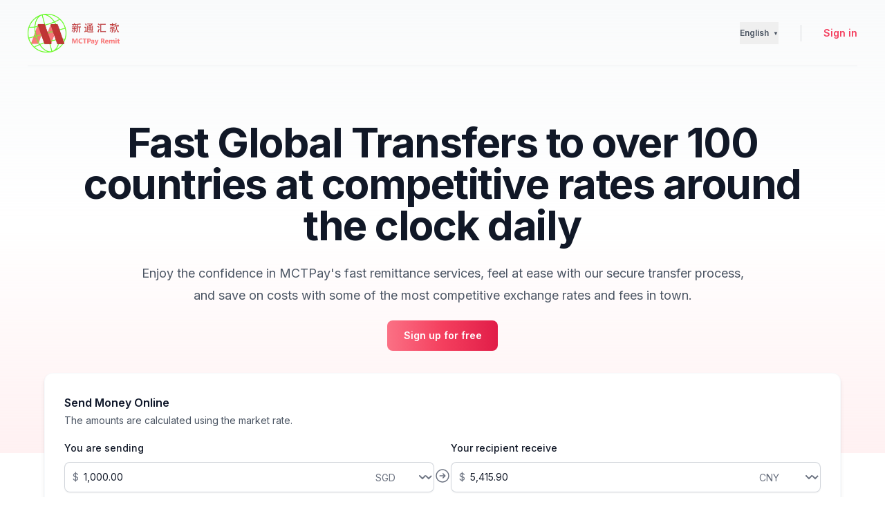

--- FILE ---
content_type: text/html; charset=utf-8
request_url: http://mctremit.com/en/
body_size: 8648
content:
<!DOCTYPE html><html lang="en" dir="ltr"><head><meta charSet="utf-8"/><meta name="viewport" content="width=device-width, initial-scale=1"/><link rel="preload" href="/_next/static/media/e4af272ccee01ff0-s.p.woff2" as="font" crossorigin="" type="font/woff2"/><link rel="preload" as="image" imageSrcSet="/_next/image/?url=%2F_next%2Fstatic%2Fmedia%2Flogo.29057971.png&amp;w=256&amp;q=75 1x, /_next/image/?url=%2F_next%2Fstatic%2Fmedia%2Flogo.29057971.png&amp;w=640&amp;q=75 2x" fetchPriority="high"/><link rel="preload" as="image" href="/_next/static/media/cre_acc.0cb9df76.svg" fetchPriority="high"/><link rel="preload" as="image" href="/_next/static/media/quota.1207ad74.svg" fetchPriority="high"/><link rel="preload" as="image" href="/_next/static/media/send.8c727c4c.svg" fetchPriority="high"/><link rel="preload" as="image" href="/_next/static/media/track.d579dee3.svg" fetchPriority="high"/><link rel="stylesheet" href="/_next/static/css/275ed64cc4367444.css" data-precedence="next"/><link rel="stylesheet" href="/_next/static/css/e5ce483e99af7bae.css" data-precedence="next"/><link rel="preload" as="script" fetchPriority="low" href="/_next/static/chunks/webpack-1d6b4e990f2a62c4.js"/><script src="/_next/static/chunks/fd9d1056-8e9561fef677193d.js" async=""></script><script src="/_next/static/chunks/2117-c74063f2faf954fd.js" async=""></script><script src="/_next/static/chunks/main-app-914909df3ae8e99d.js" async=""></script><script src="/_next/static/chunks/app/%5Blang%5D/error-02966fe286b4b965.js" async=""></script><script src="/_next/static/chunks/c16f53c3-165db42f46cec129.js" async=""></script><script src="/_next/static/chunks/3911-224d0eccde135ea2.js" async=""></script><script src="/_next/static/chunks/2972-0ddd1a4efc8f98c4.js" async=""></script><script src="/_next/static/chunks/7138-4eca2a88c8641c3d.js" async=""></script><script src="/_next/static/chunks/5878-c961456c9a95026c.js" async=""></script><script src="/_next/static/chunks/9473-0c6d8e8f44b361b2.js" async=""></script><script src="/_next/static/chunks/7029-43a73dd7952e1bf1.js" async=""></script><script src="/_next/static/chunks/8066-9e8c77c16bded23f.js" async=""></script><script src="/_next/static/chunks/1560-2ee9a00cec4e06ca.js" async=""></script><script src="/_next/static/chunks/app/%5Blang%5D/page-6a6879f454a4aa26.js" async=""></script><title>Remittance Services | MCTPay</title><meta name="description" content="The safest, fastest and most considerate remittance platform in Singapore."/><meta name="application-name" content="MCTPay Remittance Services"/><meta name="keywords" content="remittance, money transfer, singapore, mctpay, SG remit, remit"/><meta name="next-size-adjust"/><script src="/_next/static/chunks/polyfills-42372ed130431b0a.js" noModule=""></script></head><body class="__className_e8ce0c"><!--$--><div class="relative isolate mx-auto h-full w-full space-y-5 bg-transparent sm:space-y-14"><div class="w-full"><div class="absolute w-full bg-gradient-to-b from-gray-50 via-transparent to-rose-50 sm:block sm:h-[47rem] lg:h-[41rem]"></div><div class="absolute inset-0 -z-10 overflow-hidden"><svg class="absolute left-[max(50%,25rem)] top-24 h-[64rem] w-full max-w-6xl -translate-x-1/2 stroke-gray-200 [mask-image:radial-gradient(64rem_64rem_at_top,white,transparent)]" aria-hidden="true"><defs><pattern id="e813992c-7d03-4cc4-a2bd-151760b470a0" width="200" height="200" x="50%" y="-1" patternUnits="userSpaceOnUse"><path d="M100 200V.5M.5 .5H200" fill="none"></path></pattern></defs><svg x="50%" y="-1" class="overflow-visible fill-gray-50"><path d="M-100.5 0h201v201h-201Z M699.5 0h201v201h-201Z M499.5 400h201v201h-201Z M-300.5 600h201v201h-201Z" stroke-width="0"></path></svg><rect width="100%" height="100%" stroke-width="0" fill="url(#e813992c-7d03-4cc4-a2bd-151760b470a0)"></rect></svg></div><header class="relative z-50 w-full flex-none text-sm font-semibold leading-6 text-slate-900"><nav aria-label="Global" class="mx-auto max-w-7xl px-4 sm:px-6 lg:px-10"><div class="relative flex items-center justify-between py-5"><div class="absolute inset-x-0 bottom-0 h-px bg-slate-900/5"></div><a class="flex-none" href="/en/"><span class="sr-only">MCTPay Remittance</span><img alt="remittance" fetchPriority="high" width="250" height="105" decoding="async" data-nimg="1" class="h-14 w-auto" style="color:transparent" srcSet="/_next/image/?url=%2F_next%2Fstatic%2Fmedia%2Flogo.29057971.png&amp;w=256&amp;q=75 1x, /_next/image/?url=%2F_next%2Fstatic%2Fmedia%2Flogo.29057971.png&amp;w=640&amp;q=75 2x" src="/_next/image/?url=%2F_next%2Fstatic%2Fmedia%2Flogo.29057971.png&amp;w=640&amp;q=75"/></a><div class="flex items-center"><div class="relative"><button class="-my-1 ml-auto flex h-8 items-center justify-between text-gray-600 after:ml-1.5 after:text-[8px] after:content-[&#x27;▼&#x27;] hover:text-rose-500 lg:min-w-14" id="headlessui-listbox-button-:Rdndjsva:" type="button" aria-haspopup="listbox" aria-expanded="false" data-headlessui-state=""><svg xmlns="http://www.w3.org/2000/svg" fill="none" viewBox="0 0 24 24" stroke-width="1.5" stroke="currentColor" aria-hidden="true" data-slot="icon" class="size-5 sm:hidden"><path stroke-linecap="round" stroke-linejoin="round" d="m10.5 21 5.25-11.25L21 21m-9-3h7.5M3 5.621a48.474 48.474 0 0 1 6-.371m0 0c1.12 0 2.233.038 3.334.114M9 5.25V3m3.334 2.364C11.176 10.658 7.69 15.08 3 17.502m9.334-12.138c.896.061 1.785.147 2.666.257m-4.589 8.495a18.023 18.023 0 0 1-3.827-5.802"></path></svg><span class="hidden text-xs sm:block">English</span></button></div><div class="ml-6 flex border-l border-slate-900/15 pl-6 sm:ml-8 sm:pl-8 lg:items-center"><a href="/en/auth/sign-in" class="min-w-[45px] text-rose-500 hover:text-rose-700">Sign in</a></div></div></div></nav></header><div class="relative isolate mx-auto min-h-[22rem] max-w-6xl px-4 py-10 sm:px-6 sm:py-20 md:min-h-[35rem] lg:min-h-[30rem] lg:px-8"><div class="mx-auto"><div class="text-center"><h1 class="text-4xl font-bold tracking-tight text-gray-900 sm:text-6xl">Fast Global Transfers to over 100 countries at competitive rates around the clock daily</h1><div class="max-w-4xl mx-auto"><p class="mt-6 text-lg leading-8 text-gray-600">Enjoy the confidence in MCTPay&#x27;s fast remittance services, feel at ease with our secure transfer process, and save on costs with some of the most competitive exchange rates and fees in town.</p><div class="mt-5 flex items-center justify-center gap-x-6"><a href="/en/auth/sign-up" class="inline-flex w-full justify-center rounded-lg bg-gradient-to-r from-rose-400 via-rose-500 to-rose-600 px-5 py-3 text-sm font-semibold text-white hover:bg-gradient-to-br sm:min-w-[10rem] sm:max-w-[10rem]">Sign up for free</a></div></div></div></div></div><div class="relative mx-auto max-w-7xl px-4 sm:px-6"><div class="relative mx-auto -mt-2 space-y-4 rounded-lg border border-slate-200 bg-white p-7 shadow-md sm:-mt-12 sm:rounded-xl sm:border-slate-50 lg:max-w-4xl xl:max-w-6xl"><div><h2 class="text-base font-semibold leading-7 text-slate-900">Send Money Online</h2><p class="text-sm leading-6 text-gray-600">The amounts are calculated using the market rate.</p></div><div class="flex flex-col items-center gap-x-6 gap-y-4 sm:flex-row sm:gap-y-0"><div class="w-full"><label for="send" class="block text-sm font-medium leading-6 text-gray-900">You are sending</label><div class="relative mt-2 rounded-lg shadow-sm"><div class="pointer-events-none absolute inset-y-0 left-0 flex items-center pl-3"><span class="text-gray-500 sm:text-sm">$</span></div><input id="send" placeholder="0.00" class="block w-full rounded-lg border-0 py-2.5 pl-7 pr-20 text-gray-900 ring-1 ring-inset ring-gray-300 placeholder:text-gray-400 focus:outline-none focus:ring-2 focus:ring-inset focus:ring-rose-400 sm:text-sm sm:leading-6" type="text" value="1,000.0"/><div class="absolute inset-y-0 right-0 flex items-center"><label for="send_currency" class="sr-only">Send Currency</label><select id="send_currency" class="h-full rounded-md border-0 bg-transparent py-0 pl-2 pr-7 text-gray-500 focus:outline-none focus:ring-2 focus:ring-inset focus:ring-rose-400 sm:text-sm"><option>SGD</option></select></div></div></div><div class="mt-7 hidden sm:block"><svg xmlns="http://www.w3.org/2000/svg" fill="none" viewBox="0 0 24 24" stroke-width="1.5" stroke="currentColor" aria-hidden="true" data-slot="icon" class="h-6 w-6 text-gray-500"><path stroke-linecap="round" stroke-linejoin="round" d="m12.75 15 3-3m0 0-3-3m3 3h-7.5M21 12a9 9 0 1 1-18 0 9 9 0 0 1 18 0Z"></path></svg></div><div class="w-full"><label for="receipt" class="block text-sm font-medium leading-6 text-gray-900">Your recipient receive</label><div class="relative mt-2 rounded-lg shadow-sm"><div class="pointer-events-none absolute inset-y-0 left-0 flex items-center pl-3"><span class="text-gray-500 sm:text-sm">$</span></div><input id="receipt" placeholder="0.00" class="block w-full rounded-lg border-0 py-2.5 pl-7 pr-20 text-gray-900 ring-1 ring-inset ring-gray-300 placeholder:text-gray-400 focus:outline-none focus:ring-2 focus:ring-inset focus:ring-rose-400 sm:text-sm sm:leading-6" type="text" value="0.0"/><div class="absolute inset-y-0 right-0 flex items-center"><label for="rec_currency" class="sr-only">Currency</label><select id="rec_currency" class="h-full rounded-md border-0 bg-transparent py-0 pl-2 pr-7 text-gray-500 focus:outline-none focus:ring-2 focus:ring-inset focus:ring-rose-400 sm:text-sm"><option value="6f3331ab-fccd-4e34-9f44-8bb8699faaaa">CNY</option><option value="2971961c-5c58-4b57-85e9-e52d8fd44d0c">USD</option><option value="79f6f97b-0a0b-4c9d-81d4-361eada1edcc">HKD</option><option value="50f78281-e8bc-40ea-a903-8da2d93f7684">MYR</option><option value="40a2d07c-08f1-4265-b4a5-7b059bc818b4">IDR</option><option value="9c25f4ca-b62e-4b69-bf4b-caffdc1af9e6">MMK</option><option value="62f64452-8a85-452f-95b9-3c08d58f48d3">THB</option><option value="6bccdaa8-588b-4c73-85f2-e0c9c36e3b76">BDT</option><option value="c7a31339-8139-4a54-8689-ac60d549fbcb">INR</option></select></div></div></div></div><div class="w-ful flex flex-col justify-between space-y-3 sm:items-center sm:space-y-0 md:flex-row"><div class="flex items-center"><h2 class="text-base font-semibold leading-7 text-gray-900">1 SGD = </h2><svg class="ml-2 h-5 w-5 animate-spin text-rose-500 animate-spin" xmlns="http://www.w3.org/2000/svg" fill="none" viewBox="0 0 24 24"><circle class="opacity-25" cx="12" cy="12" r="10" stroke="currentColor" stroke-width="4"></circle><path class="opacity-75" fill="currentColor" d="M4 12a8 8 0 018-8V0C5.373 0 0 5.373 0 12h4zm2 5.291A7.962 7.962 0 014 12H0c0 3.042 1.135 5.824 3 7.938l3-2.647z"></path></svg></div><a href="/en/auth/sign-in" class="inline-flex w-full justify-center rounded-lg bg-gradient-to-r from-rose-400 via-rose-500 to-rose-600 px-5 py-2.5 text-sm font-semibold text-white hover:bg-slate-700 hover:bg-gradient-to-br sm:min-w-[7rem] sm:max-w-[8rem]">Get Started</a></div></div></div></div><div class="mx-auto grid max-w-7xl grid-cols-4 gap-x-6 gap-y-10 p-10 sm:gap-x-6"><div class="col-span-full mx-auto text-center"><h2 class="text-4xl font-extrabold tracking-tight text-slate-900">How to perform online money transfer</h2></div><div class="col-span-full sm:col-span-1"><div class="flex flex-col items-center justify-center gap-y-5"><div class="flex min-h-[120px] items-center"><img alt="account" fetchPriority="high" width="100" height="53" decoding="async" data-nimg="1" class="h-auto" style="color:transparent" src="/_next/static/media/cre_acc.0cb9df76.svg"/></div><div class="text-center"><h5 class="text-base font-semibold leading-6 text-slate-900">Create</h5><p class="mt-4 w-full text-base leading-5 text-slate-700 sm:max-w-[180px]">Register your MCTPay Remit Account</p></div></div></div><div class="col-span-full sm:col-span-1"><div class="flex flex-col items-center justify-center gap-y-5"><div class="flex min-h-[120px] items-center"><img alt="account" fetchPriority="high" width="70" height="96" decoding="async" data-nimg="1" class="h-auto" style="color:transparent" src="/_next/static/media/quota.1207ad74.svg"/></div><div class="text-center"><h5 class="text-base font-semibold leading-6 text-slate-900">Request</h5><p class="mt-4 w-full text-base leading-5 text-slate-700 sm:max-w-[180px]">Submit relevant remittance information and documentation</p></div></div></div><div class="col-span-full sm:col-span-1"><div class="flex flex-col items-center justify-center gap-y-5"><div class="flex min-h-[120px] items-center"><img alt="account" fetchPriority="high" width="90" height="86" decoding="async" data-nimg="1" class="h-auto" style="color:transparent" src="/_next/static/media/send.8c727c4c.svg"/></div><div class="text-center"><h5 class="text-base font-semibold leading-6 text-slate-900">Send</h5><p class="mt-4 w-full text-base leading-5 text-slate-700 sm:max-w-[180px]">Review your remittance details and send</p></div></div></div><div class="col-span-full sm:col-span-1"><div class="flex flex-col items-center justify-center gap-y-5"><div class="flex min-h-[120px] items-center"><img alt="account" fetchPriority="high" width="90" height="86" decoding="async" data-nimg="1" class="h-auto" style="color:transparent" src="/_next/static/media/track.d579dee3.svg"/></div><div class="text-center"><h5 class="text-base font-semibold leading-6 text-slate-900">Track</h5><p class="mt-4 w-full text-base leading-5 text-slate-700 sm:max-w-[180px]">Real time monitoring your money transfer status</p></div></div></div></div><div class="w-full"><div class="bg-gradient-to-bl from-red-50 via-gray-50 to-red-50 py-12"><div class="mx-auto grid max-w-7xl grid-cols-3 gap-x-5 gap-y-10 px-4 sm:gap-y-16 sm:px-6 lg:px-8"><div class="col-span-full mx-auto text-center"><h2 class="text-4xl font-extrabold tracking-tight text-slate-900">Just the money transfer platform you need</h2><p class="mx-auto mt-6 max-w-2xl text-lg leading-8 text-gray-600">We have built a minimalistic fund transfer platform, providing you with a simple and efficient approach to send your money overseas</p></div><div class="col-span-full"><div class="gird-cols-1 grid gap-x-0 gap-y-10 sm:grid-cols-3 sm:gap-x-5 sm:gap-y-0"><div class="col-span-1 w-full rounded-lg border border-slate-100 bg-white px-5 py-4 shadow-md"><div class="flex flex-col items-start gap-y-4"><div class="flex items-center gap-x-3"><span class="inline-flex rounded-lg bg-rose-50 p-3 text-rose-500 ring-1 ring-white"><svg xmlns="http://www.w3.org/2000/svg" fill="none" viewBox="0 0 24 24" stroke-width="1.5" stroke="currentColor" aria-hidden="true" data-slot="icon" class="h-6 w-6"><path stroke-linecap="round" stroke-linejoin="round" d="M9 12.75 11.25 15 15 9.75M21 12c0 1.268-.63 2.39-1.593 3.068a3.745 3.745 0 0 1-1.043 3.296 3.745 3.745 0 0 1-3.296 1.043A3.745 3.745 0 0 1 12 21c-1.268 0-2.39-.63-3.068-1.593a3.746 3.746 0 0 1-3.296-1.043 3.745 3.745 0 0 1-1.043-3.296A3.745 3.745 0 0 1 3 12c0-1.268.63-2.39 1.593-3.068a3.745 3.745 0 0 1 1.043-3.296 3.746 3.746 0 0 1 3.296-1.043A3.746 3.746 0 0 1 12 3c1.268 0 2.39.63 3.068 1.593a3.746 3.746 0 0 1 3.296 1.043 3.746 3.746 0 0 1 1.043 3.296A3.745 3.745 0 0 1 21 12Z"></path></svg></span><h3 class="text-base font-semibold leading-6 text-gray-900">Service</h3></div><p class="leading-6 text-gray-600">Over 8 Years of Experience in Money Transfers and Payment Gateway Services - Make or Track Payments Instantly with Our Intuitive, Secure Digital Platform.</p></div></div><div class="col-span-1 w-full rounded-lg border border-slate-100 bg-white px-5 py-4 shadow-md"><div class="flex flex-col items-start gap-y-4"><div class="flex items-center gap-x-3"><span class="inline-flex rounded-lg bg-rose-50 p-3 text-rose-500 ring-1 ring-white"><svg xmlns="http://www.w3.org/2000/svg" fill="none" viewBox="0 0 24 24" stroke-width="1.5" stroke="currentColor" aria-hidden="true" data-slot="icon" class="h-6 w-6"><path stroke-linecap="round" stroke-linejoin="round" d="M9 12.75 11.25 15 15 9.75m-3-7.036A11.959 11.959 0 0 1 3.598 6 11.99 11.99 0 0 0 3 9.749c0 5.592 3.824 10.29 9 11.623 5.176-1.332 9-6.03 9-11.622 0-1.31-.21-2.571-.598-3.751h-.152c-3.196 0-6.1-1.248-8.25-3.285Z"></path></svg></span><h3 class="text-base font-semibold leading-6 text-gray-900">Security</h3></div><p class="leading-6 text-gray-600">Transaction Monitoring and Fraud Prevention.</p></div></div><div class="col-span-1 w-full rounded-lg border border-slate-100 bg-white px-5 py-4 shadow-md"><div class="flex flex-col items-start gap-y-4"><div class="flex items-center gap-x-3"><span class="inline-flex rounded-lg bg-rose-50 p-3 text-rose-500 ring-1 ring-white"><svg xmlns="http://www.w3.org/2000/svg" fill="none" viewBox="0 0 24 24" stroke-width="1.5" stroke="currentColor" aria-hidden="true" data-slot="icon" class="h-6 w-6"><path stroke-linecap="round" stroke-linejoin="round" d="M12 21v-8.25M15.75 21v-8.25M8.25 21v-8.25M3 9l9-6 9 6m-1.5 12V10.332A48.36 48.36 0 0 0 12 9.75c-2.551 0-5.056.2-7.5.582V21M3 21h18M12 6.75h.008v.008H12V6.75Z"></path></svg></span><h3 class="text-base font-semibold leading-6 text-gray-900">Licensed</h3></div><p class="leading-6 text-gray-600">Regulated by the Monetary Authority of Singapore.<!-- -->License No. : MPI PS-20200512<!-- --> - <a class="font-medium text-rose-500 hover:underline" href="https://eservices.mas.gov.sg/fid/institution/detail/244699-MOBILE-COMMUNITY-TECH-PTE-LTD" target="_blank">Verify</a></p></div></div></div></div></div></div><div class="w-full border-t border-slate-100 bg-gradient-to-b from-white to-gray-50 p-10 text-center"><div class="mx-auto max-w-7xl px-0 xl:px-8"><p class="text-sm leading-7 text-gray-600">© 2023 Mobile Community Tech Pte. Ltd. Tagged as MCTPay (UEN: 201504224E) is regulated in Singapore by the Monetary Authority of Singapore under the Payment Services Act (License no. PS20200512). MCTPay is licensed by the Monetary Authority of Singapore to conduct the following payment services: Cross-border Money Transfer Service; Domestic Money Transfer Service; Merchant Acquisition Service. Please note that this does not mean you will be able to recover all the money you paid to MCTPay if MCTPay’s business fails.<span class="mx-1">Read our</span><a href="/statement" class="font-semibold text-rose-500 hover:underline" target="_blank">Money Laundering Statement</a><span class="mx-1">and</span><a href="/privacy-policy" class="font-semibold text-rose-500 hover:underline" target="_blank">Privacy Policy</a>.</p></div></div></div></div><!--/$--><script src="/_next/static/chunks/webpack-1d6b4e990f2a62c4.js" async=""></script><script>(self.__next_f=self.__next_f||[]).push([0]);self.__next_f.push([2,null])</script><script>self.__next_f.push([1,"1:HL[\"/_next/static/media/e4af272ccee01ff0-s.p.woff2\",\"font\",{\"crossOrigin\":\"\",\"type\":\"font/woff2\"}]\n2:HL[\"/_next/static/css/275ed64cc4367444.css\",\"style\"]\n3:HL[\"/_next/static/css/e5ce483e99af7bae.css\",\"style\"]\n"])</script><script>self.__next_f.push([1,"4:I[12846,[],\"\"]\n7:\"$Sreact.suspense\"\n8:I[4707,[],\"\"]\na:I[83515,[\"3450\",\"static/chunks/app/%5Blang%5D/error-02966fe286b4b965.js\"],\"default\"]\nb:I[36423,[],\"\"]\nd:I[61060,[],\"\"]\n9:[\"lang\",\"en\",\"d\"]\ne:[]\n"])</script><script>self.__next_f.push([1,"0:[\"$\",\"$L4\",null,{\"buildId\":\"pA4EHMJ1OWMi0GxI3R-Bi\",\"assetPrefix\":\"\",\"urlParts\":[\"\",\"en\",\"\"],\"initialTree\":[\"\",{\"children\":[[\"lang\",\"en\",\"d\"],{\"children\":[\"__PAGE__?{\\\"lang\\\":\\\"en\\\"}\",{}]},\"$undefined\",\"$undefined\",true]}],\"initialSeedData\":[\"\",{\"children\":[[\"lang\",\"en\",\"d\"],{\"children\":[\"__PAGE__\",{},[[\"$L5\",\"$L6\",null],null],null]},[[[[\"$\",\"link\",\"0\",{\"rel\":\"stylesheet\",\"href\":\"/_next/static/css/275ed64cc4367444.css\",\"precedence\":\"next\",\"crossOrigin\":\"$undefined\"}],[\"$\",\"link\",\"1\",{\"rel\":\"stylesheet\",\"href\":\"/_next/static/css/e5ce483e99af7bae.css\",\"precedence\":\"next\",\"crossOrigin\":\"$undefined\"}]],[\"$\",\"html\",null,{\"lang\":\"en\",\"dir\":\"ltr\",\"children\":[\"$\",\"body\",null,{\"className\":\"__className_e8ce0c\",\"suppressHydrationWarning\":true,\"children\":[\"$\",\"$7\",null,{\"fallback\":\"placeholder\",\"children\":[\"$\",\"$L8\",null,{\"parallelRouterKey\":\"children\",\"segmentPath\":[\"children\",\"$9\",\"children\"],\"error\":\"$a\",\"errorStyles\":[],\"errorScripts\":[],\"template\":[\"$\",\"$Lb\",null,{}],\"templateStyles\":\"$undefined\",\"templateScripts\":\"$undefined\",\"notFound\":\"$undefined\",\"notFoundStyles\":\"$undefined\"}]}]}]}]],null],null]},[null,[\"$\",\"$L8\",null,{\"parallelRouterKey\":\"children\",\"segmentPath\":[\"children\"],\"error\":\"$undefined\",\"errorStyles\":\"$undefined\",\"errorScripts\":\"$undefined\",\"template\":[\"$\",\"$Lb\",null,{}],\"templateStyles\":\"$undefined\",\"templateScripts\":\"$undefined\",\"notFound\":[[\"$\",\"title\",null,{\"children\":\"404: This page could not be found.\"}],[\"$\",\"div\",null,{\"style\":{\"fontFamily\":\"system-ui,\\\"Segoe UI\\\",Roboto,Helvetica,Arial,sans-serif,\\\"Apple Color Emoji\\\",\\\"Segoe UI Emoji\\\"\",\"height\":\"100vh\",\"textAlign\":\"center\",\"display\":\"flex\",\"flexDirection\":\"column\",\"alignItems\":\"center\",\"justifyContent\":\"center\"},\"children\":[\"$\",\"div\",null,{\"children\":[[\"$\",\"style\",null,{\"dangerouslySetInnerHTML\":{\"__html\":\"body{color:#000;background:#fff;margin:0}.next-error-h1{border-right:1px solid rgba(0,0,0,.3)}@media (prefers-color-scheme:dark){body{color:#fff;background:#000}.next-error-h1{border-right:1px solid rgba(255,255,255,.3)}}\"}}],[\"$\",\"h1\",null,{\"className\":\"next-error-h1\",\"style\":{\"display\":\"inline-block\",\"margin\":\"0 20px 0 0\",\"padding\":\"0 23px 0 0\",\"fontSize\":24,\"fontWeight\":500,\"verticalAlign\":\"top\",\"lineHeight\":\"49px\"},\"children\":\"404\"}],[\"$\",\"div\",null,{\"style\":{\"display\":\"inline-block\"},\"children\":[\"$\",\"h2\",null,{\"style\":{\"fontSize\":14,\"fontWeight\":400,\"lineHeight\":\"49px\",\"margin\":0},\"children\":\"This page could not be found.\"}]}]]}]}]],\"notFoundStyles\":[]}]],null],\"couldBeIntercepted\":false,\"initialHead\":[null,\"$Lc\"],\"globalErrorComponent\":\"$d\",\"missingSlots\":\"$We\"}]\n"])</script><script>self.__next_f.push([1,"c:[[\"$\",\"meta\",\"0\",{\"name\":\"viewport\",\"content\":\"width=device-width, initial-scale=1\"}],[\"$\",\"meta\",\"1\",{\"charSet\":\"utf-8\"}],[\"$\",\"title\",\"2\",{\"children\":\"Remittance Services | MCTPay\"}],[\"$\",\"meta\",\"3\",{\"name\":\"description\",\"content\":\"The safest, fastest and most considerate remittance platform in Singapore.\"}],[\"$\",\"meta\",\"4\",{\"name\":\"application-name\",\"content\":\"MCTPay Remittance Services\"}],[\"$\",\"meta\",\"5\",{\"name\":\"keywords\",\"content\":\"remittance, money transfer, singapore, mctpay, SG remit, remit\"}],[\"$\",\"meta\",\"6\",{\"name\":\"next-size-adjust\"}]]\n5:null\n"])</script><script>self.__next_f.push([1,"f:I[72972,[\"5501\",\"static/chunks/c16f53c3-165db42f46cec129.js\",\"3911\",\"static/chunks/3911-224d0eccde135ea2.js\",\"2972\",\"static/chunks/2972-0ddd1a4efc8f98c4.js\",\"7138\",\"static/chunks/7138-4eca2a88c8641c3d.js\",\"5878\",\"static/chunks/5878-c961456c9a95026c.js\",\"9473\",\"static/chunks/9473-0c6d8e8f44b361b2.js\",\"7029\",\"static/chunks/7029-43a73dd7952e1bf1.js\",\"8066\",\"static/chunks/8066-9e8c77c16bded23f.js\",\"1560\",\"static/chunks/1560-2ee9a00cec4e06ca.js\",\"6495\",\"static/chunks/app/%5Blang%5D/page-6a6879f454a4aa26.js\"],\"\"]\n10:I[65878,[\"5501\",\"static/chunks/c16f53c3-165db42f46cec129.js\",\"3911\",\"static/chunks/3911-224d0eccde135ea2.js\",\"2972\",\"static/chunks/2972-0ddd1a4efc8f98c4.js\",\"7138\",\"static/chunks/7138-4eca2a88c8641c3d.js\",\"5878\",\"static/chunks/5878-c961456c9a95026c.js\",\"9473\",\"static/chunks/9473-0c6d8e8f44b361b2.js\",\"7029\",\"static/chunks/7029-43a73dd7952e1bf1.js\",\"8066\",\"static/chunks/8066-9e8c77c16bded23f.js\",\"1560\",\"static/chunks/1560-2ee9a00cec4e06ca.js\",\"6495\",\"static/chunks/app/%5Blang%5D/page-6a6879f454a4aa26.js\"],\"Image\"]\n11:I[77679,[\"5501\",\"static/chunks/c16f53c3-165db42f46cec129.js\",\"3911\",\"static/chunks/3911-224d0eccde135ea2.js\",\"2972\",\"static/chunks/2972-0ddd1a4efc8f98c4.js\",\"7138\",\"static/chunks/7138-4eca2a88c8641c3d.js\",\"5878\",\"static/chunks/5878-c961456c9a95026c.js\",\"9473\",\"static/chunks/9473-0c6d8e8f44b361b2.js\",\"7029\",\"static/chunks/7029-43a73dd7952e1bf1.js\",\"8066\",\"static/chunks/8066-9e8c77c16bded23f.js\",\"1560\",\"static/chunks/1560-2ee9a00cec4e06ca.js\",\"6495\",\"static/chunks/app/%5Blang%5D/page-6a6879f454a4aa26.js\"],\"default\"]\n12:I[24287,[\"5501\",\"static/chunks/c16f53c3-165db42f46cec129.js\",\"3911\",\"static/chunks/3911-224d0eccde135ea2.js\",\"2972\",\"static/chunks/2972-0ddd1a4efc8f98c4.js\",\"7138\",\"static/chunks/7138-4eca2a88c8641c3d.js\",\"5878\",\"static/chunks/5878-c961456c9a95026c.js\",\"9473\",\"static/chunks/9473-0c6d8e8f44b361b2.js\",\"7029\",\"static/chunks/7029-43a73dd7952e1bf1.js\",\"8066\",\"static/chunks/8066-9e8c77c16bded23f.js\",\"1560\",\"static/chunks/1560-2ee9a00cec4e06ca.js\",\"6495\",\"static/chunks/app/%5Blang%5D/page"])</script><script>self.__next_f.push([1,"-6a6879f454a4aa26.js\"],\"default\"]\n13:I[12546,[\"5501\",\"static/chunks/c16f53c3-165db42f46cec129.js\",\"3911\",\"static/chunks/3911-224d0eccde135ea2.js\",\"2972\",\"static/chunks/2972-0ddd1a4efc8f98c4.js\",\"7138\",\"static/chunks/7138-4eca2a88c8641c3d.js\",\"5878\",\"static/chunks/5878-c961456c9a95026c.js\",\"9473\",\"static/chunks/9473-0c6d8e8f44b361b2.js\",\"7029\",\"static/chunks/7029-43a73dd7952e1bf1.js\",\"8066\",\"static/chunks/8066-9e8c77c16bded23f.js\",\"1560\",\"static/chunks/1560-2ee9a00cec4e06ca.js\",\"6495\",\"static/chunks/app/%5Blang%5D/page-6a6879f454a4aa26.js\"],\"default\"]\n"])</script><script>self.__next_f.push([1,"6:[\"$\",\"div\",null,{\"className\":\"relative isolate mx-auto h-full w-full space-y-5 bg-transparent sm:space-y-14\",\"children\":[[\"$\",\"div\",null,{\"className\":\"w-full\",\"children\":[[\"$\",\"div\",null,{\"className\":\"absolute w-full bg-gradient-to-b from-gray-50 via-transparent to-rose-50 sm:block sm:h-[47rem] lg:h-[41rem]\"}],[\"$\",\"div\",null,{\"className\":\"absolute inset-0 -z-10 overflow-hidden\",\"children\":[\"$\",\"svg\",null,{\"className\":\"absolute left-[max(50%,25rem)] top-24 h-[64rem] w-full max-w-6xl -translate-x-1/2 stroke-gray-200 [mask-image:radial-gradient(64rem_64rem_at_top,white,transparent)]\",\"aria-hidden\":\"true\",\"children\":[[\"$\",\"defs\",null,{\"children\":[\"$\",\"pattern\",null,{\"id\":\"e813992c-7d03-4cc4-a2bd-151760b470a0\",\"width\":200,\"height\":200,\"x\":\"50%\",\"y\":-1,\"patternUnits\":\"userSpaceOnUse\",\"children\":[\"$\",\"path\",null,{\"d\":\"M100 200V.5M.5 .5H200\",\"fill\":\"none\"}]}]}],[\"$\",\"svg\",null,{\"x\":\"50%\",\"y\":-1,\"className\":\"overflow-visible fill-gray-50\",\"children\":[\"$\",\"path\",null,{\"d\":\"M-100.5 0h201v201h-201Z M699.5 0h201v201h-201Z M499.5 400h201v201h-201Z M-300.5 600h201v201h-201Z\",\"strokeWidth\":0}]}],[\"$\",\"rect\",null,{\"width\":\"100%\",\"height\":\"100%\",\"strokeWidth\":0,\"fill\":\"url(#e813992c-7d03-4cc4-a2bd-151760b470a0)\"}]]}]}],[\"$\",\"header\",null,{\"className\":\"relative z-50 w-full flex-none text-sm font-semibold leading-6 text-slate-900\",\"children\":[\"$\",\"nav\",null,{\"aria-label\":\"Global\",\"className\":\"mx-auto max-w-7xl px-4 sm:px-6 lg:px-10\",\"children\":[\"$\",\"div\",null,{\"className\":\"relative flex items-center justify-between py-5\",\"children\":[[\"$\",\"div\",null,{\"className\":\"absolute inset-x-0 bottom-0 h-px bg-slate-900/5\"}],[\"$\",\"$Lf\",null,{\"href\":\"/en\",\"className\":\"flex-none\",\"children\":[[\"$\",\"span\",null,{\"className\":\"sr-only\",\"children\":\"MCTPay Remittance\"}],[\"$\",\"$L10\",null,{\"src\":{\"src\":\"/_next/static/media/logo.29057971.png\",\"height\":105,\"width\":250,\"blurDataURL\":\"[data-uri]\",\"blurWidth\":8,\"blurHeight\":3},\"alt\":\"remittance\",\"className\":\"h-14 w-auto\",\"priority\":true}]]}],[\"$\",\"div\",null,{\"className\":\"flex items-center\",\"children\":[[\"$\",\"$L11\",null,{\"isHome\":true,\"lang\":\"en\"}],[\"$\",\"$L12\",null,{\"lang\":\"en\"}]]}]]}]}]}],[\"$\",\"div\",null,{\"className\":\"relative isolate mx-auto min-h-[22rem] max-w-6xl px-4 py-10 sm:px-6 sm:py-20 md:min-h-[35rem] lg:min-h-[30rem] lg:px-8\",\"children\":[\"$\",\"div\",null,{\"className\":\"mx-auto\",\"children\":[\"$\",\"div\",null,{\"className\":\"text-center\",\"children\":[[\"$\",\"h1\",null,{\"className\":\"text-4xl font-bold tracking-tight text-gray-900 sm:text-6xl\",\"children\":\"Fast Global Transfers to over 100 countries at competitive rates around the clock daily\"}],[\"$\",\"div\",null,{\"className\":\"max-w-4xl mx-auto\",\"children\":[[\"$\",\"p\",null,{\"className\":\"mt-6 text-lg leading-8 text-gray-600\",\"children\":\"Enjoy the confidence in MCTPay's fast remittance services, feel at ease with our secure transfer process, and save on costs with some of the most competitive exchange rates and fees in town.\"}],[\"$\",\"div\",null,{\"className\":\"mt-5 flex items-center justify-center gap-x-6\",\"children\":[\"$\",\"a\",null,{\"href\":\"/en/auth/sign-up\",\"className\":\"inline-flex w-full justify-center rounded-lg bg-gradient-to-r from-rose-400 via-rose-500 to-rose-600 px-5 py-3 text-sm font-semibold text-white hover:bg-gradient-to-br sm:min-w-[10rem] sm:max-w-[10rem]\",\"children\":\"Sign up for free\"}]}]]}]]}]}]}],[\"$\",\"div\",null,{\"className\":\"relative mx-auto max-w-7xl px-4 sm:px-6\",\"children\":[\"$\",\"div\",null,{\"className\":\"relative mx-auto -mt-2 space-y-4 rounded-lg border border-slate-200 bg-white p-7 shadow-md sm:-mt-12 sm:rounded-xl sm:border-slate-50 lg:max-w-4xl xl:max-w-6xl\",\"children\":[[\"$\",\"div\",null,{\"children\":[[\"$\",\"h2\",null,{\"className\":\"text-base font-semibold leading-7 text-slate-900\",\"children\":\"Send Money Online\"}],[\"$\",\"p\",null,{\"className\":\"text-sm leading-6 text-gray-600\",\"children\":\"The amounts are calculated using the market rate.\"}]]}],[\"$\",\"$L13\",null,{\"lang\":\"en\",\"currencies\":{\"success\":1,\"metadata\":{\"status\":200,\"method\":\"GET\"},\"data\":[{\"id\":1,\"uuid\":\"242a59b5-a57a-4a22-a341-b86cc86d9ea3\",\"code\":\"SGD\",\"en_name\":null,\"cn_name\":null,\"icon\":\"https://rmapi.mctpay.sg/images/flags/sg.svg\",\"is_tradable\":1,\"is_default\":1,\"exchangeable_currencies\":[]},{\"id\":2,\"uuid\":\"6f3331ab-fccd-4e34-9f44-8bb8699faaaa\",\"code\":\"CNY\",\"en_name\":null,\"cn_name\":null,\"icon\":\"https://rmapi.mctpay.sg/images/flags/cn.svg\",\"is_tradable\":0,\"is_default\":0,\"exchangeable_currencies\":[]},{\"id\":3,\"uuid\":\"2971961c-5c58-4b57-85e9-e52d8fd44d0c\",\"code\":\"USD\",\"en_name\":null,\"cn_name\":null,\"icon\":\"https://rmapi.mctpay.sg/images/flags/us.svg\",\"is_tradable\":1,\"is_default\":0,\"exchangeable_currencies\":[]},{\"id\":15,\"uuid\":\"79f6f97b-0a0b-4c9d-81d4-361eada1edcc\",\"code\":\"HKD\",\"en_name\":null,\"cn_name\":null,\"icon\":\"https://rmapi.mctpay.sg/images/flags\",\"is_tradable\":0,\"is_default\":0,\"exchangeable_currencies\":[]},{\"id\":16,\"uuid\":\"50f78281-e8bc-40ea-a903-8da2d93f7684\",\"code\":\"MYR\",\"en_name\":null,\"cn_name\":null,\"icon\":\"https://rmapi.mctpay.sg/images/flags\",\"is_tradable\":0,\"is_default\":0,\"exchangeable_currencies\":[]},{\"id\":17,\"uuid\":\"40a2d07c-08f1-4265-b4a5-7b059bc818b4\",\"code\":\"IDR\",\"en_name\":null,\"cn_name\":null,\"icon\":\"https://rmapi.mctpay.sg/images/flags\",\"is_tradable\":0,\"is_default\":0,\"exchangeable_currencies\":[]},{\"id\":18,\"uuid\":\"9c25f4ca-b62e-4b69-bf4b-caffdc1af9e6\",\"code\":\"MMK\",\"en_name\":null,\"cn_name\":null,\"icon\":\"https://rmapi.mctpay.sg/images/flags\",\"is_tradable\":0,\"is_default\":0,\"exchangeable_currencies\":[]},{\"id\":19,\"uuid\":\"62f64452-8a85-452f-95b9-3c08d58f48d3\",\"code\":\"THB\",\"en_name\":null,\"cn_name\":null,\"icon\":\"https://rmapi.mctpay.sg/images/flags\",\"is_tradable\":0,\"is_default\":0,\"exchangeable_currencies\":[]},{\"id\":20,\"uuid\":\"6bccdaa8-588b-4c73-85f2-e0c9c36e3b76\",\"code\":\"BDT\",\"en_name\":null,\"cn_name\":null,\"icon\":\"https://rmapi.mctpay.sg/images/flags\",\"is_tradable\":0,\"is_default\":0,\"exchangeable_currencies\":[]},{\"id\":21,\"uuid\":\"c7a31339-8139-4a54-8689-ac60d549fbcb\",\"code\":\"INR\",\"en_name\":null,\"cn_name\":null,\"icon\":\"https://rmapi.mctpay.sg/images/flags\",\"is_tradable\":0,\"is_default\":0,\"exchangeable_currencies\":[]}]}}]]}]}]]}],\"$L14\",\"$L15\"]}]\n"])</script><script>self.__next_f.push([1,"14:[\"$\",\"div\",null,{\"className\":\"mx-auto grid max-w-7xl grid-cols-4 gap-x-6 gap-y-10 p-10 sm:gap-x-6\",\"children\":[[\"$\",\"div\",null,{\"className\":\"col-span-full mx-auto text-center\",\"children\":[\"$\",\"h2\",null,{\"className\":\"text-4xl font-extrabold tracking-tight text-slate-900\",\"children\":\"How to perform online money transfer\"}]}],[\"$\",\"div\",null,{\"className\":\"col-span-full sm:col-span-1\",\"children\":[\"$\",\"div\",null,{\"className\":\"flex flex-col items-center justify-center gap-y-5\",\"children\":[[\"$\",\"div\",null,{\"className\":\"flex min-h-[120px] items-center\",\"children\":[\"$\",\"$L10\",null,{\"src\":{\"src\":\"/_next/static/media/cre_acc.0cb9df76.svg\",\"height\":438,\"width\":825,\"blurWidth\":0,\"blurHeight\":0},\"alt\":\"account\",\"className\":\"h-auto\",\"width\":100,\"priority\":true}]}],[\"$\",\"div\",null,{\"className\":\"text-center\",\"children\":[[\"$\",\"h5\",null,{\"className\":\"text-base font-semibold leading-6 text-slate-900\",\"children\":\"Create\"}],[\"$\",\"p\",null,{\"className\":\"mt-4 w-full text-base leading-5 text-slate-700 sm:max-w-[180px]\",\"children\":\"Register your MCTPay Remit Account\"}]]}]]}]}],[\"$\",\"div\",null,{\"className\":\"col-span-full sm:col-span-1\",\"children\":[\"$\",\"div\",null,{\"className\":\"flex flex-col items-center justify-center gap-y-5\",\"children\":[[\"$\",\"div\",null,{\"className\":\"flex min-h-[120px] items-center\",\"children\":[\"$\",\"$L10\",null,{\"src\":{\"src\":\"/_next/static/media/quota.1207ad74.svg\",\"height\":607,\"width\":444,\"blurWidth\":0,\"blurHeight\":0},\"alt\":\"account\",\"className\":\"h-auto\",\"width\":70,\"priority\":true}]}],[\"$\",\"div\",null,{\"className\":\"text-center\",\"children\":[[\"$\",\"h5\",null,{\"className\":\"text-base font-semibold leading-6 text-slate-900\",\"children\":\"Request\"}],[\"$\",\"p\",null,{\"className\":\"mt-4 w-full text-base leading-5 text-slate-700 sm:max-w-[180px]\",\"children\":\"Submit relevant remittance information and documentation\"}]]}]]}]}],[\"$\",\"div\",null,{\"className\":\"col-span-full sm:col-span-1\",\"children\":[\"$\",\"div\",null,{\"className\":\"flex flex-col items-center justify-center gap-y-5\",\"children\":[[\"$\",\"div\",null,{\"className\":\"flex min-h-[120px] items-center\",\"children\":[\"$\",\"$L10\",null,{\"src\":{\"src\":\"/_next/static/media/send.8c727c4c.svg\",\"height\":524,\"width\":546,\"blurWidth\":0,\"blurHeight\":0},\"alt\":\"account\",\"className\":\"h-auto\",\"width\":90,\"priority\":true}]}],[\"$\",\"div\",null,{\"className\":\"text-center\",\"children\":[[\"$\",\"h5\",null,{\"className\":\"text-base font-semibold leading-6 text-slate-900\",\"children\":\"Send\"}],[\"$\",\"p\",null,{\"className\":\"mt-4 w-full text-base leading-5 text-slate-700 sm:max-w-[180px]\",\"children\":\"Review your remittance details and send\"}]]}]]}]}],[\"$\",\"div\",null,{\"className\":\"col-span-full sm:col-span-1\",\"children\":[\"$\",\"div\",null,{\"className\":\"flex flex-col items-center justify-center gap-y-5\",\"children\":[[\"$\",\"div\",null,{\"className\":\"flex min-h-[120px] items-center\",\"children\":[\"$\",\"$L10\",null,{\"src\":{\"src\":\"/_next/static/media/track.d579dee3.svg\",\"height\":630,\"width\":657,\"blurWidth\":0,\"blurHeight\":0},\"alt\":\"account\",\"className\":\"h-auto\",\"width\":90,\"priority\":true}]}],[\"$\",\"div\",null,{\"className\":\"text-center\",\"children\":[[\"$\",\"h5\",null,{\"className\":\"text-base font-semibold leading-6 text-slate-900\",\"children\":\"Track\"}],[\"$\",\"p\",null,{\"className\":\"mt-4 w-full text-base leading-5 text-slate-700 sm:max-w-[180px]\",\"children\":\"Real time monitoring your money transfer status\"}]]}]]}]}]]}]\n"])</script><script>self.__next_f.push([1,"15:[\"$\",\"div\",null,{\"className\":\"w-full\",\"children\":[[\"$\",\"div\",null,{\"className\":\"bg-gradient-to-bl from-red-50 via-gray-50 to-red-50 py-12\",\"children\":[\"$\",\"div\",null,{\"className\":\"mx-auto grid max-w-7xl grid-cols-3 gap-x-5 gap-y-10 px-4 sm:gap-y-16 sm:px-6 lg:px-8\",\"children\":[[\"$\",\"div\",null,{\"className\":\"col-span-full mx-auto text-center\",\"children\":[[\"$\",\"h2\",null,{\"className\":\"text-4xl font-extrabold tracking-tight text-slate-900\",\"children\":\"Just the money transfer platform you need\"}],[\"$\",\"p\",null,{\"className\":\"mx-auto mt-6 max-w-2xl text-lg leading-8 text-gray-600\",\"children\":\"We have built a minimalistic fund transfer platform, providing you with a simple and efficient approach to send your money overseas\"}]]}],[\"$\",\"div\",null,{\"className\":\"col-span-full\",\"children\":[\"$\",\"div\",null,{\"className\":\"gird-cols-1 grid gap-x-0 gap-y-10 sm:grid-cols-3 sm:gap-x-5 sm:gap-y-0\",\"children\":[[\"$\",\"div\",null,{\"className\":\"col-span-1 w-full rounded-lg border border-slate-100 bg-white px-5 py-4 shadow-md\",\"children\":[\"$\",\"div\",null,{\"className\":\"flex flex-col items-start gap-y-4\",\"children\":[[\"$\",\"div\",null,{\"className\":\"flex items-center gap-x-3\",\"children\":[[\"$\",\"span\",null,{\"className\":\"inline-flex rounded-lg bg-rose-50 p-3 text-rose-500 ring-1 ring-white\",\"children\":[\"$\",\"svg\",null,{\"xmlns\":\"http://www.w3.org/2000/svg\",\"fill\":\"none\",\"viewBox\":\"0 0 24 24\",\"strokeWidth\":1.5,\"stroke\":\"currentColor\",\"aria-hidden\":\"true\",\"data-slot\":\"icon\",\"aria-labelledby\":\"$undefined\",\"className\":\"h-6 w-6\",\"children\":[null,[\"$\",\"path\",null,{\"strokeLinecap\":\"round\",\"strokeLinejoin\":\"round\",\"d\":\"M9 12.75 11.25 15 15 9.75M21 12c0 1.268-.63 2.39-1.593 3.068a3.745 3.745 0 0 1-1.043 3.296 3.745 3.745 0 0 1-3.296 1.043A3.745 3.745 0 0 1 12 21c-1.268 0-2.39-.63-3.068-1.593a3.746 3.746 0 0 1-3.296-1.043 3.745 3.745 0 0 1-1.043-3.296A3.745 3.745 0 0 1 3 12c0-1.268.63-2.39 1.593-3.068a3.745 3.745 0 0 1 1.043-3.296 3.746 3.746 0 0 1 3.296-1.043A3.746 3.746 0 0 1 12 3c1.268 0 2.39.63 3.068 1.593a3.746 3.746 0 0 1 3.296 1.043 3.746 3.746 0 0 1 1.043 3.296A3.745 3.745 0 0 1 21 12Z\"}]]}]}],[\"$\",\"h3\",null,{\"className\":\"text-base font-semibold leading-6 text-gray-900\",\"children\":\"Service\"}]]}],[\"$\",\"p\",null,{\"className\":\"leading-6 text-gray-600\",\"children\":\"Over 8 Years of Experience in Money Transfers and Payment Gateway Services - Make or Track Payments Instantly with Our Intuitive, Secure Digital Platform.\"}]]}]}],[\"$\",\"div\",null,{\"className\":\"col-span-1 w-full rounded-lg border border-slate-100 bg-white px-5 py-4 shadow-md\",\"children\":[\"$\",\"div\",null,{\"className\":\"flex flex-col items-start gap-y-4\",\"children\":[[\"$\",\"div\",null,{\"className\":\"flex items-center gap-x-3\",\"children\":[[\"$\",\"span\",null,{\"className\":\"inline-flex rounded-lg bg-rose-50 p-3 text-rose-500 ring-1 ring-white\",\"children\":[\"$\",\"svg\",null,{\"xmlns\":\"http://www.w3.org/2000/svg\",\"fill\":\"none\",\"viewBox\":\"0 0 24 24\",\"strokeWidth\":1.5,\"stroke\":\"currentColor\",\"aria-hidden\":\"true\",\"data-slot\":\"icon\",\"aria-labelledby\":\"$undefined\",\"className\":\"h-6 w-6\",\"children\":[null,[\"$\",\"path\",null,{\"strokeLinecap\":\"round\",\"strokeLinejoin\":\"round\",\"d\":\"M9 12.75 11.25 15 15 9.75m-3-7.036A11.959 11.959 0 0 1 3.598 6 11.99 11.99 0 0 0 3 9.749c0 5.592 3.824 10.29 9 11.623 5.176-1.332 9-6.03 9-11.622 0-1.31-.21-2.571-.598-3.751h-.152c-3.196 0-6.1-1.248-8.25-3.285Z\"}]]}]}],[\"$\",\"h3\",null,{\"className\":\"text-base font-semibold leading-6 text-gray-900\",\"children\":\"Security\"}]]}],[\"$\",\"p\",null,{\"className\":\"leading-6 text-gray-600\",\"children\":\"Transaction Monitoring and Fraud Prevention.\"}]]}]}],[\"$\",\"div\",null,{\"className\":\"col-span-1 w-full rounded-lg border border-slate-100 bg-white px-5 py-4 shadow-md\",\"children\":[\"$\",\"div\",null,{\"className\":\"flex flex-col items-start gap-y-4\",\"children\":[[\"$\",\"div\",null,{\"className\":\"flex items-center gap-x-3\",\"children\":[[\"$\",\"span\",null,{\"className\":\"inline-flex rounded-lg bg-rose-50 p-3 text-rose-500 ring-1 ring-white\",\"children\":[\"$\",\"svg\",null,{\"xmlns\":\"http://www.w3.org/2000/svg\",\"fill\":\"none\",\"viewBox\":\"0 0 24 24\",\"strokeWidth\":1.5,\"stroke\":\"currentColor\",\"aria-hidden\":\"true\",\"data-slot\":\"icon\",\"aria-labelledby\":\"$undefined\",\"className\":\"h-6 w-6\",\"children\":[null,[\"$\",\"path\",null,{\"strokeLinecap\":\"round\",\"strokeLinejoin\":\"round\",\"d\":\"M12 21v-8.25M15.75 21v-8.25M8.25 21v-8.25M3 9l9-6 9 6m-1.5 12V10.332A48.36 48.36 0 0 0 12 9.75c-2.551 0-5.056.2-7.5.582V21M3 21h18M12 6.75h.008v.008H12V6.75Z\"}]]}]}],[\"$\",\"h3\",null,{\"className\":\"text-base font-semibold leading-6 text-gray-900\",\"children\":\"Licensed\"}]]}],[\"$\",\"p\",null,{\"className\":\"leading-6 text-gray-600\",\"children\":[\"Regulated by the Monetary Authority of Singapore.\",\"License No. : MPI PS-20200512\",\" - \",[\"$\",\"a\",null,{\"className\":\"font-medium text-rose-500 hover:underline\",\"href\":\"https://eservices.mas.gov.sg/fid/institution/detail/244699-MOBILE-COMMUNITY-TECH-PTE-LTD\",\"target\":\"_blank\",\"children\":\"Verify\"}]]}]]}]}]]}]}]]}]}],[\"$\",\"div\",null,{\"className\":\"w-full border-t border-slate-100 bg-gradient-to-b from-white to-gray-50 p-10 text-center\",\"children\":[\"$\",\"div\",null,{\"className\":\"mx-auto max-w-7xl px-0 xl:px-8\",\"children\":[\"$\",\"p\",null,{\"className\":\"text-sm leading-7 text-gray-600\",\"children\":[\"© 2023 Mobile Community Tech Pte. Ltd. Tagged as MCTPay (UEN: 201504224E) is regulated in Singapore by the Monetary Authority of Singapore under the Payment Services Act (License no. PS20200512). MCTPay is licensed by the Monetary Authority of Singapore to conduct the following payment services: Cross-border Money Transfer Service; Domestic Money Transfer Service; Merchant Acquisition Service. Please note that this does not mean you will be able to recover all the money you paid to MCTPay if MCTPay’s business fails.\",[\"$\",\"span\",null,{\"className\":\"mx-1\",\"children\":\"Read our\"}],[\"$\",\"a\",null,{\"href\":\"/statement\",\"className\":\"font-semibold text-rose-500 hover:underline\",\"target\":\"_blank\",\"children\":\"Money Laundering Statement\"}],[\"$\",\"span\",null,{\"className\":\"mx-1\",\"children\":\"and\"}],[\"$\",\"a\",null,{\"href\":\"/privacy-policy\",\"className\":\"font-semibold text-rose-500 hover:underline\",\"target\":\"_blank\",\"children\":\"Privacy Policy\"}],\".\"]}]}]}]]}]\n"])</script></body></html>

--- FILE ---
content_type: image/svg+xml
request_url: http://mctremit.com/_next/static/media/send.8c727c4c.svg
body_size: 5579
content:
<svg xmlns="http://www.w3.org/2000/svg" width="545.56323" height="523.50056" viewBox="0 0 545.56323 523.50056" xmlns:xlink="http://www.w3.org/1999/xlink"><path d="M491.30435,507.16761c2.06592,.12937,3.20768-2.43737,1.64468-3.93333l-.1555-.61819c.02047-.04951,.04105-.09897,.06178-.14839,2.08924-4.9818,9.16992-4.94742,11.24139,.04177,1.83859,4.42817,4.17942,8.86389,4.75579,13.54594,.25838,2.0668,.14213,4.17236-.31648,6.20047,4.30807-9.41059,6.57515-19.68661,6.57515-30.02077,0-2.59652-.14213-5.19301-.43275-7.78295-.239-2.11854-.56839-4.2241-.99471-6.31034-2.30575-11.2772-7.29852-22.01825-14.50012-30.98962-3.46197-1.89248-6.34906-4.85065-8.09295-8.39652-.62649-1.27891-1.11739-2.65462-1.34991-4.05618,.39398,.05168,1.48556-5.94866,1.18841-6.3168,.54906-.83317,1.53178-1.24733,2.13144-2.06034,2.98232-4.04341,7.0912-3.33741,9.23621,2.15727,4.58224,2.31266,4.62659,6.14806,1.81495,9.83683-1.78878,2.34682-2.03456,5.52233-3.60408,8.03478,.16151,.20671,.32944,.40695,.4909,.61366,2.96106,3.79788,5.52208,7.88002,7.68104,12.16859-.61017-4.76621,.29067-10.50822,1.82641-14.20959,1.74819-4.21732,5.02491-7.76915,7.91045-11.41501,3.46601-4.37924,10.57337-2.46806,11.18401,3.08332,.00591,.05375,.01166,.10745,.01731,.1612-.4286,.24178-.84849,.49867-1.25864,.76992-2.33949,1.54723-1.53096,5.17386,1.24107,5.60174l.06277,.00967c-.15503,1.54366-.41984,3.07444-.80734,4.57937,3.70179,14.31579-4.29011,19.5299-15.70147,19.76412-.25191,.12916-.49738,.25832-.74929,.38109,1.15617,3.25525,2.07982,6.59447,2.76441,9.97891,.61359,2.99043,1.03991,6.01317,1.27885,9.04888,.29715,3.83006,.27129,7.67959-.05168,11.50323l.01939-.13562c.82024-4.21115,3.10671-8.14462,6.4266-10.87028,4.94561-4.06264,11.93282-5.55869,17.26826-8.82425,2.56833-1.57196,5.85945,.45945,5.41121,3.43708l-.02182,.14261c-.79443,.32289-1.56947,.69755-2.31871,1.11733-.4286,.24184-.84848,.49867-1.25864,.76992-2.33949,1.54729-1.53096,5.17392,1.24107,5.6018l.06282,.00965c.0452,.00646,.08397,.01295,.12911,.01944-1.36282,3.23581-3.26168,6.23922-5.63854,8.82922-2.31463,12.49713-12.25603,13.68282-22.89022,10.04354h-.00648c-1.16259,5.06378-2.86128,10.01127-5.0444,14.72621h-18.02019c-.06463-.20022-.12274-.40692-.18089-.60717,1.6664,.10341,3.34571,.00649,4.98629-.29702-1.33701-1.64059-2.67396-3.29409-4.01097-4.93462-.03229-.0323-.05816-.0646-.08397-.09689-.67817-.8396-1.36282-1.67283-2.04099-2.51246l-.00036-.00102c-.04245-2.57755,.26652-5.14662,.87876-7.63984l.00057-.00035Z" fill="#f2f2f2"/><path d="M159.753,522.31056c0,.66003,.53003,1.19,1.19006,1.19h383.28998c.65997,0,1.19-.52997,1.19-1.19,0-.65997-.53003-1.19-1.19-1.19H160.94307c-.66003,0-1.19006,.53003-1.19006,1.19Z" fill="#ccc"/><g><path d="M217.91365,522.99361H41.48886c-21.51191,0-39.01333-17.50142-39.01333-39.01374V104.83075c0-21.51191,17.50142-39.01333,39.01333-39.01333H217.91365c21.51151,0,39.01293,17.50142,39.01293,39.01333V483.97987c0,21.51232-17.50142,39.01374-39.01293,39.01374Z" fill="#3f3d56"/><path d="M256.92674,205.28092c-.91025,0-1.65045,.74021-1.65045,1.65045v52.81453c0,.91025,.74021,1.65045,1.65045,1.65045s1.65045-.74021,1.65045-1.65045v-52.81453c0-.91025-.74021-1.65045-1.65045-1.65045Z" fill="#3f3d56"/><path d="M253.21342,104.83104V483.97336c0,18.7244-14.57349,34.04062-33.00082,35.22894h-.00826c-.27234,.01652-.54463,.03304-.82523,.0413-.48691,.02473-.97376,.03299-1.46888,.03299,0,0-1.81551-.13206-5.13294-.37962-3.35042-.24756-8.22749-.61892-14.30946-1.10578-1.82372-.14032-3.74651-.29712-5.77659-.46213-4.04358-.33011-8.48331-.69321-13.24488-1.10583-1.89801-.1568-3.86206-.33006-5.86735-.50338-10.24931-.883-21.72824-1.91453-33.83431-3.08634-2.04655-.18984-4.10961-.38788-6.1892-.59419-.54463-.05777-1.09757-.10728-1.65045-.16506-8.63189-.84996-125.71564-23.47767-125.71564-27.90092V104.83104c0-19.50007,15.80312-35.30319,35.30324-35.30319h21.07628c3.36694,0,6.07366,2.62422,6.36252,5.9829,.02473,.22283,.04951,.4456,.09076,.66843,.61066,3.3752,3.70526,5.72708,7.13818,5.72708h107.08205c3.43292,0,6.52752-2.35188,7.13818-5.72708,.04125-.22283,.06603-.4456,.09081-.66843,.28881-3.35868,2.99553-5.9829,6.36247-5.9829h21.07633c19.50007,0,35.30319,15.80312,35.30319,35.30319Z" fill="#fff"/><path d="M1.65045,165.67002c-.91025,0-1.65045,.74021-1.65045,1.65045v13.20363c0,.91025,.74021,1.65045,1.65045,1.65045s1.65045-.74021,1.65045-1.65045v-13.20363c0-.91025-.74021-1.65045-1.65045-1.65045Z" fill="#3f3d56"/><path d="M1.65045,205.28092c-.91025,0-1.65045,.74021-1.65045,1.65045v25.58204c0,.91025,.74021,1.65045,1.65045,1.65045s1.65045-.74021,1.65045-1.65045v-25.58204c0-.91025-.74021-1.65045-1.65045-1.65045Z" fill="#3f3d56"/><path d="M1.65045,241.59091c-.91025,0-1.65045,.74021-1.65045,1.65045v25.58204c0,.91025,.74021,1.65045,1.65045,1.65045s1.65045-.74021,1.65045-1.65045v-25.58204c0-.91025-.74021-1.65045-1.65045-1.65045Z" fill="#3f3d56"/><rect x="30.12079" y="75.30766" width="32.18385" height="4.12614" rx=".31021" ry=".31021" fill="#e6e6e6"/><circle cx="202.04914" cy="76.13289" r="3.30091" fill="#e6e6e6"/><circle cx="211.12664" cy="76.13289" r="3.30091" fill="#e6e6e6"/><circle cx="220.20414" cy="76.13289" r="3.30091" fill="#e6e6e6"/></g><path d="M199.2886,298.51575H59.2886c-2.20557,0-4-1.79443-4-4s1.79443-4,4-4H199.2886c2.20557,0,4,1.79443,4,4s-1.79443,4-4,4Z" fill="#e6e6e6"/><circle cx="129.79071" cy="395.51575" r="58" fill="#f43f5e"/><path d="M139.00859,376.57804c-4.89484,.20103-10.42855,.53711-14.04647,4.293-3.14318,3.26305-3.83195,8.10532-.64457,11.58907,3.19575,3.49289,8.16452,3.96549,11.84835,6.69033,4.32554,3.1995,3.69197,9.52925-.49392,12.56163-4.93603,3.57581-11.30911,1.90862-15.82167-1.49356-1.15636-.87182-2.27886,1.08088-1.13562,1.94281,4.04299,3.04815,9.31864,4.74505,14.31748,3.2865,4.51149-1.31636,8.00859-4.995,8.3643-9.77982,.16977-2.28366-.47955-4.60146-1.89955-6.40441-1.499-1.90326-3.65809-3.0743-5.84068-4.02726-3.75733-1.64052-10.22682-3.76303-9.1344-9.10397,1.32412-6.47372,9.20386-7.08735,14.48676-7.30431,1.44277-.05925,1.45029-2.30956,0-2.25h0Z" fill="#fff"/><path d="M129.928,373.51575l-.21574,49.39335c-.00632,1.44801,2.24367,1.44986,2.25,0l.21574-49.39335c.00632-1.44801-2.24367-1.44986-2.25,0h0Z" fill="#fff"/><path d="M437.08565,0H151.12569c-10.48999,0-19.02002,8.52997-19.02002,19.01996V214.97998c0,10.48999,8.53003,19.02002,19.02002,19.02002H437.08565c10.48999,0,19.02002-8.53003,19.02002-19.02002V19.01996c0-10.48999-8.53003-19.01996-19.02002-19.01996Z" fill="#fff"/><circle cx="292.79071" cy="84.51575" r="32" fill="#f43f5e"/><path d="M298.86106,70.23584c-3.96096,.16324-8.42022,.41435-11.41661,3.36215-2.48204,2.4418-3.34997,6.24304-1.06925,9.11803,2.40131,3.02702,6.39485,3.6014,9.52957,5.53579,1.94826,1.20224,3.23934,3.0236,3.28121,5.36426,.03919,2.19141-.97209,4.23876-2.6628,5.61221-4.1481,3.36971-9.80485,1.97481-13.72914-.97221-.77211-.57983-1.52056,.72186-.75708,1.29521,3.25012,2.44074,7.43474,3.8583,11.47885,2.80815,3.72256-.96665,6.72131-3.89507,7.12458-7.80812,.42504-4.12426-2.28291-6.93249-5.79432-8.54355-3.2096-1.47258-8.83914-3.04159-8.30843-7.61645,.67475-5.81661,7.79544-6.46889,12.32342-6.6555,.96183-.03964,.96686-1.53985,0-1.5h0Z" fill="#fff"/><path d="M291.97743,67.51575l-.17986,41.15818c-.00422,.96534,1.49578,.96658,1.5,0l.17986-41.15818c.00422-.96534-1.49578-.96658-1.5,0h0Z" fill="#fff"/><path d="M437.08565,0H151.12569c-10.48999,0-19.02002,8.52997-19.02002,19.01996V214.97998c0,10.48999,8.53003,19.02002,19.02002,19.02002H437.08565c10.48999,0,19.02002-8.53003,19.02002-19.02002V19.01996c0-10.48999-8.53003-19.01996-19.02002-19.01996Zm17.02002,214.97998c0,9.39001-7.63,17.02002-17.02002,17.02002H151.12569c-9.39001,0-17.02002-7.63-17.02002-17.02002V19.01996c0-9.38995,7.63-17.01996,17.02002-17.01996H437.08565c9.39001,0,17.02002,7.63,17.02002,17.01996V214.97998Z" fill="#3f3d56"/><g><path d="M261.1357,19.34998h-28.06006c-1.40997,0-2.56,1.15002-2.56,2.56,0,1.41998,1.15002,2.57001,2.56,2.57001h28.06006c1.40997,0,2.56-1.15002,2.56-2.57001,0-1.40997-1.15002-2.56-2.56-2.56Z" fill="#e6e6e6"/><path d="M308.1357,19.34998h-28.06006c-1.40997,0-2.56,1.15002-2.56,2.56,0,1.41998,1.15002,2.57001,2.56,2.57001h28.06006c1.40997,0,2.56-1.15002,2.56-2.57001,0-1.40997-1.15002-2.56-2.56-2.56Z" fill="#e6e6e6"/><path d="M355.1357,19.34998h-28.06006c-1.40997,0-2.56,1.15002-2.56,2.56,0,1.41998,1.15002,2.57001,2.56,2.57001h28.06006c1.40997,0,2.56-1.15002,2.56-2.57001,0-1.40997-1.15002-2.56-2.56-2.56Z" fill="#e6e6e6"/></g><path d="M401.41567,134.51575H186.79567c-8.92999,0-16.19,7.26001-16.19,16.19v14.62c0,8.92999,7.26001,16.19,16.19,16.19h214.62c8.92999,0,16.19-7.26001,16.19-16.19v-14.62c0-8.92999-7.26001-16.19-16.19-16.19Z" fill="#f43f5e"/><path d="M73.17926,211.49182l-8.22992-3.89856c3.37555,4.71082,6.28418,12.06805,7.84137,17.92249,2.63654-5.45343,6.88672-12.1261,11.09375-16.11194l-8.69812,2.23767c5.35974-26.26794,25.5191-45.12573,48.60437-45.12573v-2c-24.11316,0-45.13898,19.64758-50.61145,46.97607Z" fill="#3f3d56"/><path d="M111.05843,251.51575H59.05843c-2.20557,0-4-1.79443-4-4s1.79443-4,4-4h52c2.20557,0,4,1.79443,4,4s-1.79443,4-4,4Z" fill="#e6e6e6"/><g><polygon points="456.97872 238.488 456.45423 279.32691 446.29273 315.73235 438.16969 312.70231 441.77632 279.33303 441.30222 234.1757 456.97872 238.488" fill="#ffb6b6"/><ellipse cx="440.63007" cy="320.57804" rx="9.63433" ry="5.72038" transform="translate(46.30757 696.65636) rotate(-79.68097)" fill="#ffb6b6"/><path d="M444.64807,189.86134s17.40715,.23962,17.39246,9.48652c-.0083,5.22083-1.1295,52.62318-4.24981,81.41974-2.40625,22.20666-7,28-7,28l-11-25,4.85735-93.90626Z" fill="#e6e6e6"/><path d="M444.20053,273.29856h-58.7876c4.92749-10.99533,7.95685-21.46701,3.22119-29.79648l55.56641-3.22122c-2.77679,11.24445-3.11621,22.27954,0,33.0177Z" fill="#ffb6b6"/><path d="M436.95273,175.85608l-23.35398-1.61062-9.66372,12.07965-4.89907,.89074c-7.34381,1.33524-12.5732,7.8888-12.24512,15.3458l1.9056,43.31268,55.82064,4.07026,13.3737-56.40211-16.10619-6.41205-4.83186-11.27434Z" fill="#e6e6e6"/><g><path d="M294.53066,188.92176c1.65693,1.49058,2.83981,3.2318,3.46456,4.92062l16.68132,13.2027-6.51458,7.75386-16.22013-14.22767c-1.74528-.44324-3.60149-1.436-5.25841-2.92658-3.78524-3.40522-5.0971-8.11837-2.93014-10.52715,2.16696-2.40878,6.99213-1.60101,10.77736,1.8042h0Z" fill="#ffb6b6"/><path d="M412.46752,200.03661v.00003l-63.91645,43.15944-45.81651-31.88401,6.87858-12.45997,36.05991,20.95662,33.25501-25.53436c11.84186-11.12319,26.6836-8.96705,33.53945,5.76225Z" fill="#e6e6e6"/></g><circle cx="423.89065" cy="153.30238" r="17.32595" fill="#ffb6b6"/><path d="M447.44074,149.04572v3.36005l-19.54004-5.5-14.64996,3.06995c-.17004-2.22998-.83002-4.41998-1.92999-6.35999,.76544,3.11154,.85107,5.51877,.03998,6.76001l-1.97003,.40997c-.31995-.87-.94-1.62994-1.75-2.08997-.07996-.04999-.17999-.09003-.26996-.06-.14001,.04999-.15002,.22998-.15002,.37,.02002,.73999,.03998,1.47998,.07001,2.21997l-5.65997,1.18005v-3.36005c-5.43011-12.21786,8.88177-22.79028,22.90997-22.89996,6.32983-.0495,12.04999,2.56,16.20001,6.69995,4.14001,4.15002,6.70001,9.87006,6.70001,16.20001Z" fill="#2f2e41"/><path d="M458.43313,188.44404l-1.4756-.12217c.10507-.48251,.21013-.95895,.30608-1.44147,.81774-4.04957-.9822-9.20467-1.1147-13.09543-.69441,4.11063,.4934,9.16803-.73551,13.07098-.13705,.43368-5.4765,3.23228-5.62268,3.6598-5.90945-2.16102-12.06314-9.06597-19.03157-5.03298-4.12132,2.38522-8.82359,1.33977-13.50285,.24763-1.15832-.27035-1.31925-5.9899-2.46558-6.21465-2.05278-.40246-5.06763,4.79685-7,5l8-31c0-16.86402-1.56207-34.55742,19.80018-28.59431,5.37269,1.49975,10.69018,2.67528,14.65559,7.10965,3.96541,4.44045,6.78871,10.64614,7.7892,17.71303,.60304,4.26333,4.36744,18.73916,.39745,38.69992Z" fill="#2f2e41"/><g><polygon points="444.63823 500.18039 435.10166 500.40544 429.78582 457.56122 443.85939 457.22818 444.63823 500.18039" fill="#ffb7b7"/><path d="M411.91948,520.07655h0c0,1.61103,1.14328,2.91706,2.55362,2.91706h18.92928s1.86279-7.48795,9.4577-10.71043l.52418,10.71043h9.76495l-1.18313-17.22188s2.61217-9.21376-2.81276-13.92358c-5.42499-4.70982-1.03095-4.05417-1.03095-4.05417l-2.13409-10.65904-14.7559,1.7352-.1085,16.7322-7.16093,16.60827-10.50335,5.18849c-.93485,.46179-1.54002,1.51399-1.54002,2.67743l-.00012,.00003Z" fill="#2f2e41"/></g><g><polygon points="415.62444 493.19838 406.45713 495.83604 390.44322 455.74315 403.97162 451.84972 415.62444 493.19838" fill="#ffb7b7"/><path d="M389.02547,520.74594h0c.40881,1.5583,1.84609,2.53146,3.21026,2.17358l18.30968-4.80346s-.09831-7.71555,6.43027-12.75982l3.22488,10.22684,9.44532-2.47794-5.5146-16.35794s.1886-9.57504-6.25391-12.75407c-6.44257-3.17902-2.02599-3.65986-2.02599-3.65986l-4.76906-9.7686-13.83258,5.42284,4.14099,16.21205-2.71205,17.88179-8.84293,7.68397c-.78707,.6839-1.10542,1.85522-.81019,2.98058l-.00011,.00006Z" fill="#2f2e41"/></g><path d="M438.79071,270.7676l6,2c9.38098,17.32587,13.35828,40.3338,12.83124,68.07819l-10.65781,124.61142h-17.43665l-12.76045-138.82181-22.4998,52.1048,16.46225,86.71701-16.46225,1.67839-33.1576-90.1717,23.0919-104.8017,54.58918-1.3946Z" fill="#2f2e41"/></g></svg>

--- FILE ---
content_type: application/javascript; charset=UTF-8
request_url: http://mctremit.com/_next/static/chunks/9473-0c6d8e8f44b361b2.js
body_size: 3808
content:
"use strict";(self.webpackChunk_N_E=self.webpackChunk_N_E||[]).push([[9473],{36750:function(e,t,n){n.d(t,{x:function(){return s}});var r=n(2265),o=n(40293),i=n(90945),u=n(13323);function s(){let{disabled:e=!1}=arguments.length>0&&void 0!==arguments[0]?arguments[0]:{},t=(0,r.useRef)(null),[n,s]=(0,r.useState)(!1),a=(0,i.G)(),c=(0,u.z)(()=>{t.current=null,s(!1),a.dispose()}),l=(0,u.z)(e=>{if(a.dispose(),null===t.current){t.current=e.currentTarget,s(!0);{let n=(0,o.r)(e.currentTarget);a.addEventListener(n,"pointerup",c,!1),a.addEventListener(n,"pointermove",e=>{if(t.current){var n,r;let o,i;s((o=e.width/2,i=e.height/2,n={top:e.clientY-i,right:e.clientX+o,bottom:e.clientY+i,left:e.clientX-o},r=t.current.getBoundingClientRect(),!(!n||!r||n.right<r.left||n.left>r.right||n.bottom<r.top||n.top>r.bottom)))}},!1),a.addEventListener(n,"pointercancel",c,!1)}}});return{pressed:n,pressProps:e?{}:{onPointerDown:l,onPointerUp:c,onClick:c}}}},71049:function(e,t,n){n.d(t,{F:function(){return G}});var r,o=n(2265);let i="undefined"!=typeof document?o.useLayoutEffect:()=>{},u=null!==(r=o.useInsertionEffect)&&void 0!==r?r:i;function s(e){return e.nativeEvent=e,e.isDefaultPrevented=()=>e.defaultPrevented,e.isPropagationStopped=()=>e.cancelBubble,e.persist=()=>{},e}function a(e){let t=(0,o.useRef)({isFocused:!1,observer:null});i(()=>{let e=t.current;return()=>{e.observer&&(e.observer.disconnect(),e.observer=null)}},[]);let n=function(e){let t=(0,o.useRef)(null);return u(()=>{t.current=e},[e]),(0,o.useCallback)((...e)=>{let n=t.current;return null==n?void 0:n(...e)},[])}(t=>{null==e||e(t)});return(0,o.useCallback)(e=>{if(e.target instanceof HTMLButtonElement||e.target instanceof HTMLInputElement||e.target instanceof HTMLTextAreaElement||e.target instanceof HTMLSelectElement){t.current.isFocused=!0;let r=e.target;r.addEventListener("focusout",e=>{t.current.isFocused=!1,r.disabled&&n(s(e)),t.current.observer&&(t.current.observer.disconnect(),t.current.observer=null)},{once:!0}),t.current.observer=new MutationObserver(()=>{if(t.current.isFocused&&r.disabled){var e;null===(e=t.current.observer)||void 0===e||e.disconnect();let n=r===document.activeElement?null:document.activeElement;r.dispatchEvent(new FocusEvent("blur",{relatedTarget:n})),r.dispatchEvent(new FocusEvent("focusout",{bubbles:!0,relatedTarget:n}))}}),t.current.observer.observe(r,{attributes:!0,attributeFilter:["disabled"]})}},[n])}function c(e){var t;if("undefined"==typeof window||null==window.navigator)return!1;let n=null===(t=window.navigator.userAgentData)||void 0===t?void 0:t.brands;return Array.isArray(n)&&n.some(t=>e.test(t.brand))||e.test(window.navigator.userAgent)}function l(e){var t;return"undefined"!=typeof window&&null!=window.navigator&&e.test((null===(t=window.navigator.userAgentData)||void 0===t?void 0:t.platform)||window.navigator.platform)}function d(e){let t=null;return()=>(null==t&&(t=e()),t)}let f=d(function(){return l(/^Mac/i)}),v=d(function(){return l(/^iPhone/i)}),p=d(function(){return l(/^iPad/i)||f()&&navigator.maxTouchPoints>1}),g=d(function(){return v()||p()});d(function(){return f()||g()}),d(function(){return c(/AppleWebKit/i)&&!E()});let E=d(function(){return c(/Chrome/i)}),b=d(function(){return c(/Android/i)});d(function(){return c(/Firefox/i)});var m=n(18064);let y=null,T=new Set,w=new Map,L=!1,h=!1,k={Tab:!0,Escape:!0};function F(e,t){for(let n of T)n(e,t)}function P(e){L=!0,e.metaKey||!f()&&e.altKey||e.ctrlKey||"Control"===e.key||"Shift"===e.key||"Meta"===e.key||(y="keyboard",F("keyboard",e))}function C(e){y="pointer",("mousedown"===e.type||"pointerdown"===e.type)&&(L=!0,F("pointer",e))}function H(e){(0===e.mozInputSource&&e.isTrusted||(b()&&e.pointerType?"click"===e.type&&1===e.buttons:0===e.detail&&!e.pointerType))&&(L=!0,y="virtual")}function M(e){e.target!==window&&e.target!==document&&e.isTrusted&&(L||h||(y="virtual",F("virtual",e)),L=!1,h=!1)}function R(){L=!1,h=!0}function A(e){if("undefined"==typeof window||"undefined"==typeof document||w.get((0,m.kR)(e)))return;let t=(0,m.kR)(e),n=(0,m.r3)(e),r=t.HTMLElement.prototype.focus;t.HTMLElement.prototype.focus=function(){L=!0,r.apply(this,arguments)},n.addEventListener("keydown",P,!0),n.addEventListener("keyup",P,!0),n.addEventListener("click",H,!0),t.addEventListener("focus",M,!0),t.addEventListener("blur",R,!1),"undefined"!=typeof PointerEvent&&(n.addEventListener("pointerdown",C,!0),n.addEventListener("pointermove",C,!0),n.addEventListener("pointerup",C,!0)),t.addEventListener("beforeunload",()=>{D(e)},{once:!0}),w.set(t,{focus:r})}let D=(e,t)=>{let n=(0,m.kR)(e),r=(0,m.r3)(e);t&&r.removeEventListener("DOMContentLoaded",t),w.has(n)&&(n.HTMLElement.prototype.focus=w.get(n).focus,r.removeEventListener("keydown",P,!0),r.removeEventListener("keyup",P,!0),r.removeEventListener("click",H,!0),n.removeEventListener("focus",M,!0),n.removeEventListener("blur",R,!1),"undefined"!=typeof PointerEvent&&(r.removeEventListener("pointerdown",C,!0),r.removeEventListener("pointermove",C,!0),r.removeEventListener("pointerup",C,!0)),w.delete(n))};function W(){return"pointer"!==y}"undefined"!=typeof document&&function(e){let t;let n=(0,m.r3)(void 0);"loading"!==n.readyState?A(void 0):(t=()=>{A(void 0)},n.addEventListener("DOMContentLoaded",t)),()=>D(e,t)}();let x=new Set(["checkbox","radio","range","color","file","image","button","submit","reset"]);var S=n(26428),I=n(66852);function G(e={}){var t,n,r;let{autoFocus:i=!1,isTextInput:u,within:c}=e,l=(0,o.useRef)({isFocused:!1,isFocusVisible:i||W()}),[d,f]=(0,o.useState)(!1),[v,p]=(0,o.useState)(()=>l.current.isFocused&&l.current.isFocusVisible),g=(0,o.useCallback)(()=>p(l.current.isFocused&&l.current.isFocusVisible),[]),E=(0,o.useCallback)(e=>{l.current.isFocused=e,f(e),g()},[g]);t=e=>{l.current.isFocusVisible=e,g()},n=[],r={isTextInput:u},A(),(0,o.useEffect)(()=>{let e=(e,n)=>{(function(e,t,n){let r=(0,m.r3)(null==n?void 0:n.target),o="undefined"!=typeof window?(0,m.kR)(null==n?void 0:n.target).HTMLInputElement:HTMLInputElement,i="undefined"!=typeof window?(0,m.kR)(null==n?void 0:n.target).HTMLTextAreaElement:HTMLTextAreaElement,u="undefined"!=typeof window?(0,m.kR)(null==n?void 0:n.target).HTMLElement:HTMLElement,s="undefined"!=typeof window?(0,m.kR)(null==n?void 0:n.target).KeyboardEvent:KeyboardEvent;return!((e=e||r.activeElement instanceof o&&!x.has(r.activeElement.type)||r.activeElement instanceof i||r.activeElement instanceof u&&r.activeElement.isContentEditable)&&"keyboard"===t&&n instanceof s&&!k[n.key])})(!!(null==r?void 0:r.isTextInput),e,n)&&t(W())};return T.add(e),()=>{T.delete(e)}},n);let{focusProps:b}=function(e){let{isDisabled:t,onFocus:n,onBlur:r,onFocusChange:i}=e,u=(0,o.useCallback)(e=>{if(e.target===e.currentTarget)return r&&r(e),i&&i(!1),!0},[r,i]),s=a(u),c=(0,o.useCallback)(e=>{let t=(0,m.r3)(e.target),r=t?(0,S.vY)(t):(0,S.vY)();e.target===e.currentTarget&&r===(0,S.NI)(e.nativeEvent)&&(n&&n(e),i&&i(!0),s(e))},[i,n,s]);return{focusProps:{onFocus:!t&&(n||i||r)?c:void 0,onBlur:!t&&(r||i)?u:void 0}}}({isDisabled:c,onFocusChange:E}),{focusWithinProps:y}=function(e){let{isDisabled:t,onBlurWithin:n,onFocusWithin:r,onFocusWithinChange:i}=e,u=(0,o.useRef)({isFocusWithin:!1}),{addGlobalListener:c,removeAllGlobalListeners:l}=(0,I.x)(),d=(0,o.useCallback)(e=>{e.currentTarget.contains(e.target)&&u.current.isFocusWithin&&!e.currentTarget.contains(e.relatedTarget)&&(u.current.isFocusWithin=!1,l(),n&&n(e),i&&i(!1))},[n,i,u,l]),f=a(d),v=(0,o.useCallback)(e=>{if(!e.currentTarget.contains(e.target))return;let t=(0,m.r3)(e.target),n=(0,S.vY)(t);if(!u.current.isFocusWithin&&n===(0,S.NI)(e.nativeEvent)){r&&r(e),i&&i(!0),u.current.isFocusWithin=!0,f(e);let n=e.currentTarget;c(t,"focus",e=>{if(u.current.isFocusWithin&&!(0,S.bE)(n,e.target)){let r=new t.defaultView.FocusEvent("blur",{relatedTarget:e.target});Object.defineProperty(r,"target",{value:n}),Object.defineProperty(r,"currentTarget",{value:n}),d(s(r))}},{capture:!0})}},[r,i,f,c,d]);return t?{focusWithinProps:{onFocus:void 0,onBlur:void 0}}:{focusWithinProps:{onFocus:v,onBlur:d}}}({isDisabled:!c,onFocusWithinChange:E});return{isFocused:d,isFocusVisible:v,focusProps:c?y:b}}},11323:function(e,t,n){n.d(t,{X:function(){return d}});var r=n(66852),o=n(18064),i=n(26428),u=n(2265);let s=!1,a=0;function c(e){"touch"===e.pointerType&&(s=!0,setTimeout(()=>{s=!1},50))}function l(){if("undefined"!=typeof document)return 0===a&&"undefined"!=typeof PointerEvent&&document.addEventListener("pointerup",c),a++,()=>{--a>0||"undefined"==typeof PointerEvent||document.removeEventListener("pointerup",c)}}function d(e){let{onHoverStart:t,onHoverChange:n,onHoverEnd:a,isDisabled:c}=e,[d,f]=(0,u.useState)(!1),v=(0,u.useRef)({isHovered:!1,ignoreEmulatedMouseEvents:!1,pointerType:"",target:null}).current;(0,u.useEffect)(l,[]);let{addGlobalListener:p,removeAllGlobalListeners:g}=(0,r.x)(),{hoverProps:E,triggerHoverEnd:b}=(0,u.useMemo)(()=>{let e=(e,u)=>{if(v.pointerType=u,c||"touch"===u||v.isHovered||!e.currentTarget.contains(e.target))return;v.isHovered=!0;let s=e.currentTarget;v.target=s,p((0,o.r3)(e.target),"pointerover",e=>{v.isHovered&&v.target&&!(0,i.bE)(v.target,e.target)&&r(e,e.pointerType)},{capture:!0}),t&&t({type:"hoverstart",target:s,pointerType:u}),n&&n(!0),f(!0)},r=(e,t)=>{let r=v.target;v.pointerType="",v.target=null,"touch"!==t&&v.isHovered&&r&&(v.isHovered=!1,g(),a&&a({type:"hoverend",target:r,pointerType:t}),n&&n(!1),f(!1))},u={};return"undefined"!=typeof PointerEvent&&(u.onPointerEnter=t=>{s&&"mouse"===t.pointerType||e(t,t.pointerType)},u.onPointerLeave=e=>{!c&&e.currentTarget.contains(e.target)&&r(e,e.pointerType)}),{hoverProps:u,triggerHoverEnd:r}},[t,n,a,c,v,p,g]);return(0,u.useEffect)(()=>{c&&b({currentTarget:v.target},v.pointerType)},[c]),{hoverProps:E,isHovered:d}}},26428:function(e,t,n){function r(e,t){return!!t&&!!e&&e.contains(t)}n.d(t,{vY:function(){return o},NI:function(){return i},bE:function(){return r}}),n(18064);let o=(e=document)=>e.activeElement;function i(e){return e.target}},18064:function(e,t,n){n.d(t,{Zq:function(){return i},kR:function(){return o},r3:function(){return r}});let r=e=>{var t;return null!==(t=null==e?void 0:e.ownerDocument)&&void 0!==t?t:document},o=e=>e&&"window"in e&&e.window===e?e:r(e).defaultView||window;function i(e){return null!==e&&"object"==typeof e&&"nodeType"in e&&"number"==typeof e.nodeType&&e.nodeType===Node.DOCUMENT_FRAGMENT_NODE&&"host"in e}},66852:function(e,t,n){n.d(t,{x:function(){return o}});var r=n(2265);function o(){let e=(0,r.useRef)(new Map),t=(0,r.useCallback)((t,n,r,o)=>{let i=(null==o?void 0:o.once)?(...t)=>{e.current.delete(r),r(...t)}:r;e.current.set(r,{type:n,eventTarget:t,fn:i,options:o}),t.addEventListener(n,i,o)},[]),n=(0,r.useCallback)((t,n,r,o)=>{var i;let u=(null===(i=e.current.get(r))||void 0===i?void 0:i.fn)||r;t.removeEventListener(n,u,o),e.current.delete(r)},[]),o=(0,r.useCallback)(()=>{e.current.forEach((e,t)=>{n(e.eventTarget,e.type,t,e.options)})},[n]);return(0,r.useEffect)(()=>o,[o]),{addGlobalListener:t,removeGlobalListener:n,removeAllGlobalListeners:o}}}}]);

--- FILE ---
content_type: application/javascript; charset=UTF-8
request_url: http://mctremit.com/_next/static/chunks/8066-9e8c77c16bded23f.js
body_size: 7951
content:
"use strict";(self.webpackChunk_N_E=self.webpackChunk_N_E||[]).push([[8066],{99376:function(e,t,n){var o=n(35475);n.o(o,"redirect")&&n.d(t,{redirect:function(){return o.redirect}}),n.o(o,"usePathname")&&n.d(t,{usePathname:function(){return o.usePathname}}),n.o(o,"useRouter")&&n.d(t,{useRouter:function(){return o.useRouter}}),n.o(o,"useSearchParams")&&n.d(t,{useSearchParams:function(){return o.useSearchParams}})},14632:function(e,t,n){let o,i,r,l;n.d(t,{Ri:function(){return eI},Y4:function(){return ey},wt:function(){return eT},O_:function(){return eE}});var s=n(71049),a=n(11323),u=n(2265),c=n(54887),d=n(36750),p=n(29483),f=n(62963),v=n(47920),m=n(89204),h=n(90945),b=n(40993),g=n(13323),x=n(16821),O=n(64518),S=n(31948),y=n(33106),R=n(41264),E=n(40048),T=n(18303),I=n(80004),L=n(26074),P=n(93689),M=n(4301),C=n(15518),D=n(34723),w=n(6885),F=n(30054),_=n(24183),k=n(60370),A=n(92807),N=n(37863),z=n(22055),B=n(46187),V=n(47634),Q=n(34778),U=n(16015),G=n(91133),j=n(37105),q=n(56314),H=n(24536),J=n(40293),K=n(27847),Z=n(33577),X=n(37388),Y=n(34630),W=n(1265),$=n(31094),ee=n(46036),et=Object.defineProperty,en=(e,t,n)=>t in e?et(e,t,{enumerable:!0,configurable:!0,writable:!0,value:n}):e[t]=n,eo=(e,t,n)=>(en(e,"symbol"!=typeof t?t+"":t,n),n),ei=((o=ei||{})[o.Open=0]="Open",o[o.Closed=1]="Closed",o),er=((i=er||{})[i.Single=0]="Single",i[i.Multi=1]="Multi",i),el=((r=el||{})[r.Pointer=0]="Pointer",r[r.Other=1]="Other",r),es=((l=es||{})[l.OpenListbox=0]="OpenListbox",l[l.CloseListbox=1]="CloseListbox",l[l.GoToOption=2]="GoToOption",l[l.Search=3]="Search",l[l.ClearSearch=4]="ClearSearch",l[l.RegisterOptions=5]="RegisterOptions",l[l.UnregisterOptions=6]="UnregisterOptions",l[l.SetButtonElement=7]="SetButtonElement",l[l.SetOptionsElement=8]="SetOptionsElement",l[l.SortOptions=9]="SortOptions",l);function ea(e){let t=arguments.length>1&&void 0!==arguments[1]?arguments[1]:e=>e,n=null!==e.activeOptionIndex?e.options[e.activeOptionIndex]:null,o=(0,j.z2)(t(e.options.slice()),e=>e.dataRef.current.domRef.current),i=n?o.indexOf(n):null;return -1===i&&(i=null),{options:o,activeOptionIndex:i}}let eu={1:e=>e.dataRef.current.disabled||1===e.listboxState?e:{...e,activeOptionIndex:null,pendingFocus:{focus:Q.T.Nothing},listboxState:1,__demoMode:!1},0(e,t){if(e.dataRef.current.disabled||0===e.listboxState)return e;let n=e.activeOptionIndex,{isSelected:o}=e.dataRef.current,i=e.options.findIndex(e=>o(e.dataRef.current.value));return -1!==i&&(n=i),{...e,pendingFocus:t.focus,listboxState:0,activeOptionIndex:n,__demoMode:!1}},2(e,t){var n,o,i,r,l;if(e.dataRef.current.disabled||1===e.listboxState)return e;let s={...e,searchQuery:"",activationTrigger:null!=(n=t.trigger)?n:1,__demoMode:!1};if(t.focus===Q.T.Nothing)return{...s,activeOptionIndex:null};if(t.focus===Q.T.Specific)return{...s,activeOptionIndex:e.options.findIndex(e=>e.id===t.id)};if(t.focus===Q.T.Previous){let n=e.activeOptionIndex;if(null!==n){let r=e.options[n].dataRef.current.domRef,l=(0,Q.d)(t,{resolveItems:()=>e.options,resolveActiveIndex:()=>e.activeOptionIndex,resolveId:e=>e.id,resolveDisabled:e=>e.dataRef.current.disabled});if(null!==l){let t=e.options[l].dataRef.current.domRef;if((null==(o=r.current)?void 0:o.previousElementSibling)===t.current||(null==(i=t.current)?void 0:i.previousElementSibling)===null)return{...s,activeOptionIndex:l}}}}else if(t.focus===Q.T.Next){let n=e.activeOptionIndex;if(null!==n){let o=e.options[n].dataRef.current.domRef,i=(0,Q.d)(t,{resolveItems:()=>e.options,resolveActiveIndex:()=>e.activeOptionIndex,resolveId:e=>e.id,resolveDisabled:e=>e.dataRef.current.disabled});if(null!==i){let t=e.options[i].dataRef.current.domRef;if((null==(r=o.current)?void 0:r.nextElementSibling)===t.current||(null==(l=t.current)?void 0:l.nextElementSibling)===null)return{...s,activeOptionIndex:i}}}}let a=ea(e),u=(0,Q.d)(t,{resolveItems:()=>a.options,resolveActiveIndex:()=>a.activeOptionIndex,resolveId:e=>e.id,resolveDisabled:e=>e.dataRef.current.disabled});return{...s,...a,activeOptionIndex:u}},3:(e,t)=>{if(e.dataRef.current.disabled||1===e.listboxState)return e;let n=""!==e.searchQuery?0:1,o=e.searchQuery+t.value.toLowerCase(),i=(null!==e.activeOptionIndex?e.options.slice(e.activeOptionIndex+n).concat(e.options.slice(0,e.activeOptionIndex+n)):e.options).find(e=>{var t;return!e.dataRef.current.disabled&&(null==(t=e.dataRef.current.textValue)?void 0:t.startsWith(o))}),r=i?e.options.indexOf(i):-1;return -1===r||r===e.activeOptionIndex?{...e,searchQuery:o}:{...e,searchQuery:o,activeOptionIndex:r,activationTrigger:1}},4:e=>e.dataRef.current.disabled||1===e.listboxState||""===e.searchQuery?e:{...e,searchQuery:""},5:(e,t)=>{let n=e.options.concat(t.options),o=e.activeOptionIndex;if(e.pendingFocus.focus!==Q.T.Nothing&&(o=(0,Q.d)(e.pendingFocus,{resolveItems:()=>n,resolveActiveIndex:()=>e.activeOptionIndex,resolveId:e=>e.id,resolveDisabled:e=>e.dataRef.current.disabled})),null===e.activeOptionIndex){let{isSelected:t}=e.dataRef.current;if(t){let e=n.findIndex(e=>null==t?void 0:t(e.dataRef.current.value));-1!==e&&(o=e)}}return{...e,options:n,activeOptionIndex:o,pendingFocus:{focus:Q.T.Nothing},pendingShouldSort:!0}},6:(e,t)=>{let n=e.options,o=[],i=new Set(t.options);for(let[e,t]of n.entries())if(i.has(t.id)&&(o.push(e),i.delete(t.id),0===i.size))break;if(o.length>0)for(let e of(n=n.slice(),o.reverse()))n.splice(e,1);return{...e,options:n,activationTrigger:1}},7:(e,t)=>e.buttonElement===t.element?e:{...e,buttonElement:t.element},8:(e,t)=>e.optionsElement===t.element?e:{...e,optionsElement:t.element},9:e=>e.pendingShouldSort?{...e,...ea(e),pendingShouldSort:!1}:e};class ec extends ee.J{static new(e){let{id:t,__demoMode:n=!1}=e;return new ec({id:t,dataRef:{current:{}},listboxState:n?0:1,options:[],searchQuery:"",activeOptionIndex:null,activationTrigger:1,buttonElement:null,optionsElement:null,pendingShouldSort:!1,pendingFocus:{focus:Q.T.Nothing},__demoMode:n})}reduce(e,t){return(0,H.E)(t.type,eu,e,t)}constructor(e){super(e),eo(this,"actions",{onChange:e=>{let{onChange:t,compare:n,mode:o,value:i}=this.state.dataRef.current;return(0,H.E)(o,{0:()=>null==t?void 0:t(e),1:()=>{let o=i.slice(),r=o.findIndex(t=>n(t,e));return -1===r?o.push(e):o.splice(r,1),null==t?void 0:t(o)}})},registerOption:(0,ee.dC)(()=>{let e=[],t=new Set;return[(n,o)=>{t.has(o)||(t.add(o),e.push({id:n,dataRef:o}))},()=>(t.clear(),this.send({type:5,options:e.splice(0)}))]}),unregisterOption:(0,ee.dC)(()=>{let e=[];return[t=>e.push(t),()=>{this.send({type:6,options:e.splice(0)})}]}),goToOption:(0,ee.dC)(()=>{let e=null;return[(t,n)=>{e={type:2,...t,trigger:n}},()=>e&&this.send(e)]}),closeListbox:()=>{this.send({type:1})},openListbox:e=>{this.send({type:0,focus:e})},selectActiveOption:()=>{if(null!==this.state.activeOptionIndex){let{dataRef:e,id:t}=this.state.options[this.state.activeOptionIndex];this.actions.onChange(e.current.value),this.send({type:2,focus:Q.T.Specific,id:t})}},selectOption:e=>{let t=this.state.options.find(t=>t.id===e);t&&this.actions.onChange(t.dataRef.current.value)},search:e=>{this.send({type:3,value:e})},clearSearch:()=>{this.send({type:4})},setButtonElement:e=>{this.send({type:7,element:e})},setOptionsElement:e=>{this.send({type:8,element:e})}}),eo(this,"selectors",{activeDescendantId(e){var t;let n=e.activeOptionIndex,o=e.options;return null===n||null==(t=o[n])?void 0:t.id},isActive(e,t){var n;let o=e.activeOptionIndex,i=e.options;return null!==o&&(null==(n=i[o])?void 0:n.id)===t},shouldScrollIntoView(e,t){return!e.__demoMode&&0===e.listboxState&&0!==e.activationTrigger&&this.isActive(e,t)}}),this.on(5,()=>{requestAnimationFrame(()=>{this.send({type:9})})});{let e=this.state.id,t=z.n.get(null);this.disposables.add(t.on(z.M.Push,n=>{t.selectors.isTop(n,e)||0!==this.state.listboxState||this.actions.closeListbox()})),this.on(0,()=>t.actions.push(e)),this.on(1,()=>t.actions.pop(e))}}}var ed=n(99417);let ep=(0,u.createContext)(null);function ef(e){let t=(0,u.useContext)(ep);if(null===t){let t=Error("<".concat(e," /> is missing a parent <Listbox /> component."));throw Error.captureStackTrace&&Error.captureStackTrace(t,ev),t}return t}function ev(e){let{id:t,__demoMode:n=!1}=e,o=(0,u.useMemo)(()=>ec.new({id:t,__demoMode:n}),[]);return(0,ed.L)(()=>o.dispose()),o}let em=(0,u.createContext)(null);function eh(e){let t=(0,u.useContext)(em);if(null===t){let t=Error("<".concat(e," /> is missing a parent <Listbox /> component."));throw Error.captureStackTrace&&Error.captureStackTrace(t,eh),t}return t}em.displayName="ListboxDataContext";let eb=u.Fragment,eg=(0,u.createContext)(!1),ex=K.VN.RenderStrategy|K.VN.Static,eO=u.Fragment,eS=(0,K.yV)(function(e,t){let n=(0,u.useId)(),o=(0,w.B)(),{value:i,defaultValue:r,form:l,name:s,onChange:a,by:c,invalid:d=!1,disabled:m=o||!1,horizontal:h=!1,multiple:b=!1,__demoMode:g=!1,...x}=e,S=h?"horizontal":"vertical",y=(0,P.T)(t),E=(0,v.L)(r),[T=b?[]:void 0,I]=(0,f.q)(i,a,E),L=ev({id:n,__demoMode:g}),M=(0,u.useRef)({static:!1,hold:!1}),C=(0,u.useRef)(new Map),D=(0,p.J)(c),k=(0,u.useCallback)(e=>(0,H.E)(A.mode,{[er.Multi]:()=>T.some(t=>D(t,e)),[er.Single]:()=>D(T,e)}),[T]),A=(0,u.useMemo)(()=>({value:T,disabled:m,invalid:d,mode:b?er.Multi:er.Single,orientation:S,onChange:I,compare:D,isSelected:k,optionsPropsRef:M,listRef:C}),[T,m,d,b,S,I,D,k,M,C]);(0,O.e)(()=>{L.state.dataRef.current=A},[A]);let V=(0,B.M)(L,e=>e.listboxState),Q=z.n.get(null),U=(0,B.M)(Q,(0,u.useCallback)(e=>Q.selectors.isTop(e,n),[Q,n])),[G,q]=(0,B.M)(L,e=>[e.buttonElement,e.optionsElement]);(0,R.O)(U,[G,q],(e,t)=>{L.send({type:es.CloseListbox}),(0,j.sP)(t,j.tJ.Loose)||(e.preventDefault(),null==G||G.focus())});let J=(0,u.useMemo)(()=>({open:V===ei.Open,disabled:m,invalid:d,value:T}),[V,m,d,T]),[Z,X]=(0,Y.bE)({inherit:!0}),W=(0,u.useCallback)(()=>{if(void 0!==E)return null==I?void 0:I(E)},[I,E]),$=(0,K.L6)();return u.createElement(X,{value:Z,props:{htmlFor:null==G?void 0:G.id},slot:{open:V===ei.Open,disabled:m}},u.createElement(F.HO,null,u.createElement(ep.Provider,{value:L},u.createElement(em.Provider,{value:A},u.createElement(N.up,{value:(0,H.E)(V,{[ei.Open]:N.ZM.Open,[ei.Closed]:N.ZM.Closed})},null!=s&&null!=T&&u.createElement(_.Mt,{disabled:m,data:{[s]:T},form:l,onReset:W}),$({ourProps:{ref:y},theirProps:x,slot:J,defaultTag:eb,name:"Listbox"}))))))}),ey=(0,K.yV)(function(e,t){let n=(0,u.useId)(),o=(0,A.Q)(),i=eh("Listbox.Button"),r=ef("Listbox.Button"),{id:l=o||"headlessui-listbox-button-".concat(n),disabled:p=i.disabled||!1,autoFocus:f=!1,...v}=e,m=(0,P.T)(t,(0,F.AZ)(),r.actions.setButtonElement),h=(0,F.L)(),[b,x,O]=(0,B.M)(r,e=>[e.listboxState,e.buttonElement,e.optionsElement]),S=b===ei.Open;(0,T.G)(S,{trigger:x,action:(0,u.useCallback)(e=>{if(null!=x&&x.contains(e.target))return T.a.Ignore;let t=e.target.closest('[role="option"]:not([data-disabled])');return G.Re(t)?T.a.Select(t):null!=O&&O.contains(e.target)?T.a.Ignore:T.a.Close},[x,O]),close:r.actions.closeListbox,select:r.actions.selectActiveOption});let y=(0,g.z)(e=>{switch(e.key){case X.R.Enter:(0,q.g)(e.currentTarget);break;case X.R.Space:case X.R.ArrowDown:e.preventDefault(),r.actions.openListbox({focus:i.value?Q.T.Nothing:Q.T.First});break;case X.R.ArrowUp:e.preventDefault(),r.actions.openListbox({focus:i.value?Q.T.Nothing:Q.T.Last})}}),R=(0,g.z)(e=>{e.key===X.R.Space&&e.preventDefault()}),E=(0,u.useRef)(null),L=(0,g.z)(e=>{var t;if(E.current=e.pointerType,"mouse"===e.pointerType&&e.button===W.t.Left){if((0,V.P)(e.currentTarget))return e.preventDefault();r.state.listboxState===ei.Open?((0,c.flushSync)(()=>r.actions.closeListbox()),null==(t=r.state.buttonElement)||t.focus({preventScroll:!0})):(e.preventDefault(),r.actions.openListbox({focus:Q.T.Nothing}))}}),M=(0,g.z)(e=>{var t;if("mouse"!==E.current&&e.button===W.t.Left){if((0,V.P)(e.currentTarget))return e.preventDefault();r.state.listboxState===ei.Open?((0,c.flushSync)(()=>r.actions.closeListbox()),null==(t=r.state.buttonElement)||t.focus({preventScroll:!0})):(e.preventDefault(),r.actions.openListbox({focus:Q.T.Nothing}))}}),C=(0,g.z)(e=>e.preventDefault()),D=(0,Y.wp)([l]),w=(0,Z.zH)(),{isFocusVisible:_,focusProps:k}=(0,s.F)({autoFocus:f}),{isHovered:N,hoverProps:z}=(0,a.X)({isDisabled:p}),{pressed:U,pressProps:j}=(0,d.x)({disabled:p}),H=(0,u.useMemo)(()=>({open:b===ei.Open,active:U||b===ei.Open,disabled:p,invalid:i.invalid,value:i.value,hover:N,focus:_,autofocus:f}),[b,i.value,p,N,_,U,i.invalid,f]),J=(0,B.M)(r,e=>e.listboxState===ei.Open),$=(0,K.dG)(h(),{ref:m,id:l,type:(0,I.f)(e,x),"aria-haspopup":"listbox","aria-controls":null==O?void 0:O.id,"aria-expanded":J,"aria-labelledby":D,"aria-describedby":w,disabled:p||void 0,autoFocus:f,onKeyDown:y,onKeyUp:R,onKeyPress:C,onPointerDown:L,onClick:M},k,z,j);return(0,K.L6)()({ourProps:$,theirProps:v,slot:H,defaultTag:"button",name:"Listbox.Button"})}),eR=Y.__,eE=(0,K.yV)(function(e,t){let n=(0,u.useId)(),{id:o="headlessui-listbox-options-".concat(n),anchor:i,portal:r=!1,modal:l=!0,transition:s=!1,...a}=e,d=(0,F.Vy)(i),[p,f]=(0,u.useState)(null);d&&(r=!0);let v=eh("Listbox.Options"),O=ef("Listbox.Options"),[S,R,T,I]=(0,B.M)(O,e=>[e.listboxState,e.buttonElement,e.optionsElement,e.__demoMode]),M=(0,E.i)(R),C=(0,E.i)(T),w=(0,N.oJ)(),[_,A]=(0,D.Y)(s,p,null!==w?(w&N.ZM.Open)===N.ZM.Open:S===ei.Open);(0,y.m)(_,R,O.actions.closeListbox);let z=!I&&l&&S===ei.Open;(0,L.P)(z,C);let V=!I&&l&&S===ei.Open;(0,x.s)(V,{allowed:(0,u.useCallback)(()=>[R,T],[R,T])});let U=S!==ei.Open,G=!(0,m.C)(U,R)&&_,q=_&&S===ei.Closed,Z=(0,k._)(q,v.value),Y=(0,g.z)(e=>v.compare(Z,e)),W=(0,B.M)(O,e=>{var t;if(null==d||!(null!=(t=null==d?void 0:d.to)&&t.includes("selection")))return null;let n=e.options.findIndex(e=>Y(e.dataRef.current.value));return -1===n&&(n=0),n}),ee=(()=>{if(null==d)return;if(null===W)return{...d,inner:void 0};let e=Array.from(v.listRef.current.values());return{...d,inner:{listRef:{current:e},index:W}}})(),[et,en]=(0,F.ES)(ee),eo=(0,F.U8)(),el=(0,P.T)(t,d?et:null,O.actions.setOptionsElement,f),es=(0,h.G)();(0,u.useEffect)(()=>{var e;T&&S===ei.Open&&T!==(null==(e=(0,J.r)(T))?void 0:e.activeElement)&&(null==T||T.focus({preventScroll:!0}))},[S,T]);let ea=(0,g.z)(e=>{var t,n;switch(es.dispose(),e.key){case X.R.Space:if(""!==O.state.searchQuery)return e.preventDefault(),e.stopPropagation(),O.actions.search(e.key);case X.R.Enter:if(e.preventDefault(),e.stopPropagation(),null!==O.state.activeOptionIndex){let{dataRef:e}=O.state.options[O.state.activeOptionIndex];O.actions.onChange(e.current.value)}v.mode===er.Single&&((0,c.flushSync)(()=>O.actions.closeListbox()),null==(t=O.state.buttonElement)||t.focus({preventScroll:!0}));break;case(0,H.E)(v.orientation,{vertical:X.R.ArrowDown,horizontal:X.R.ArrowRight}):return e.preventDefault(),e.stopPropagation(),O.actions.goToOption({focus:Q.T.Next});case(0,H.E)(v.orientation,{vertical:X.R.ArrowUp,horizontal:X.R.ArrowLeft}):return e.preventDefault(),e.stopPropagation(),O.actions.goToOption({focus:Q.T.Previous});case X.R.Home:case X.R.PageUp:return e.preventDefault(),e.stopPropagation(),O.actions.goToOption({focus:Q.T.First});case X.R.End:case X.R.PageDown:return e.preventDefault(),e.stopPropagation(),O.actions.goToOption({focus:Q.T.Last});case X.R.Escape:e.preventDefault(),e.stopPropagation(),(0,c.flushSync)(()=>O.actions.closeListbox()),null==(n=O.state.buttonElement)||n.focus({preventScroll:!0});return;case X.R.Tab:e.preventDefault(),e.stopPropagation(),(0,c.flushSync)(()=>O.actions.closeListbox()),(0,j.EO)(O.state.buttonElement,e.shiftKey?j.TO.Previous:j.TO.Next);break;default:1===e.key.length&&(O.actions.search(e.key),es.setTimeout(()=>O.actions.clearSearch(),350))}}),eu=(0,B.M)(O,e=>{var t;return null==(t=e.buttonElement)?void 0:t.id}),ec=(0,u.useMemo)(()=>({open:S===ei.Open}),[S]),ed=(0,K.dG)(d?eo():{},{id:o,ref:el,"aria-activedescendant":(0,B.M)(O,O.selectors.activeDescendantId),"aria-multiselectable":v.mode===er.Multi||void 0,"aria-labelledby":eu,"aria-orientation":v.orientation,onKeyDown:ea,role:"listbox",tabIndex:S===ei.Open?0:void 0,style:{...a.style,...en,"--button-width":(0,b.h)(R,!0).width},...(0,D.X)(A)}),ep=(0,K.L6)(),ev=(0,u.useMemo)(()=>v.mode===er.Multi?v:{...v,isSelected:Y},[v,Y]);return u.createElement($.h_,{enabled:!!r&&(e.static||_),ownerDocument:M},u.createElement(em.Provider,{value:ev},ep({ourProps:ed,theirProps:a,slot:ec,defaultTag:"div",features:ex,visible:G,name:"Listbox.Options"})))}),eT=(0,K.yV)(function(e,t){let n=(0,u.useId)(),{id:o="headlessui-listbox-option-".concat(n),disabled:i=!1,value:r,...l}=e,s=!0===(0,u.useContext)(eg),a=eh("Listbox.Option"),d=ef("Listbox.Option"),p=(0,B.M)(d,e=>d.selectors.isActive(e,o)),f=a.isSelected(r),v=(0,u.useRef)(null),m=(0,M.x)(v),h=(0,S.E)({disabled:i,value:r,domRef:v,get textValue(){return m()}}),b=(0,P.T)(t,v,e=>{e?a.listRef.current.set(o,e):a.listRef.current.delete(o)}),x=(0,B.M)(d,e=>d.selectors.shouldScrollIntoView(e,o));(0,O.e)(()=>{if(x)return(0,U.k)().requestAnimationFrame(()=>{var e,t;null==(t=null==(e=v.current)?void 0:e.scrollIntoView)||t.call(e,{block:"nearest"})})},[x,v]),(0,O.e)(()=>{if(!s)return d.actions.registerOption(o,h),()=>d.actions.unregisterOption(o)},[h,o,s]);let y=(0,g.z)(e=>{var t;if(i)return e.preventDefault();d.actions.onChange(r),a.mode===er.Single&&((0,c.flushSync)(()=>d.actions.closeListbox()),null==(t=d.state.buttonElement)||t.focus({preventScroll:!0}))}),R=(0,g.z)(()=>{if(i)return d.actions.goToOption({focus:Q.T.Nothing});d.actions.goToOption({focus:Q.T.Specific,id:o})}),E=(0,C.g)(),T=(0,g.z)(e=>{E.update(e),!i&&(p||d.actions.goToOption({focus:Q.T.Specific,id:o},el.Pointer))}),I=(0,g.z)(e=>{E.wasMoved(e)&&(i||p||d.actions.goToOption({focus:Q.T.Specific,id:o},el.Pointer))}),L=(0,g.z)(e=>{E.wasMoved(e)&&(i||p&&d.actions.goToOption({focus:Q.T.Nothing}))}),D=(0,u.useMemo)(()=>({active:p,focus:p,selected:f,disabled:i,selectedOption:f&&s}),[p,f,i,s]),w=s?{}:{id:o,ref:b,role:"option",tabIndex:!0===i?void 0:-1,"aria-disabled":!0===i||void 0,"aria-selected":f,disabled:void 0,onClick:y,onFocus:R,onPointerEnter:T,onMouseEnter:T,onPointerMove:I,onMouseMove:I,onPointerLeave:L,onMouseLeave:L},F=(0,K.L6)();return!f&&s?null:F({ourProps:w,theirProps:l,slot:D,defaultTag:"div",name:"Listbox.Option"})}),eI=Object.assign(eS,{Button:ey,Label:eR,Options:eE,Option:eT,SelectedOption:(0,K.yV)(function(e,t){let{options:n,placeholder:o,...i}=e,r={ref:(0,P.T)(t)},l=eh("ListboxSelectedOption"),s=(0,u.useMemo)(()=>({}),[]),a=void 0===l.value||null===l.value||l.mode===er.Multi&&Array.isArray(l.value)&&0===l.value.length,c=(0,K.L6)();return u.createElement(eg.Provider,{value:!0},c({ourProps:r,theirProps:{...i,children:u.createElement(u.Fragment,null,o&&a?o:n)},slot:s,defaultTag:eO,name:"ListboxSelectedOption"}))})})},1265:function(e,t,n){let o;n.d(t,{t:function(){return i}});var i=((o=i||{})[o.Left=0]="Left",o[o.Right=2]="Right",o)},29483:function(e,t,n){n.d(t,{J:function(){return r}});var o=n(2265);function i(e,t){return null!==e&&null!==t&&"object"==typeof e&&"object"==typeof t&&"id"in e&&"id"in t?e.id===t.id:e===t}function r(){let e=arguments.length>0&&void 0!==arguments[0]?arguments[0]:i;return(0,o.useCallback)((t,n)=>"string"==typeof e?(null==t?void 0:t[e])===(null==n?void 0:n[e]):e(t,n),[e])}},62963:function(e,t,n){n.d(t,{q:function(){return r}});var o=n(2265),i=n(13323);function r(e,t,n){let[r,l]=(0,o.useState)(n),s=void 0!==e,a=(0,o.useRef)(s),u=(0,o.useRef)(!1),c=(0,o.useRef)(!1);return!s||a.current||u.current?s||!a.current||c.current||(c.current=!0,a.current=s,console.error("A component is changing from controlled to uncontrolled. This may be caused by the value changing from a defined value to undefined, which should not happen.")):(u.current=!0,a.current=s,console.error("A component is changing from uncontrolled to controlled. This may be caused by the value changing from undefined to a defined value, which should not happen.")),[s?e:r,(0,i.z)(e=>(s||l(e),null==t?void 0:t(e)))]}},47920:function(e,t,n){n.d(t,{L:function(){return i}});var o=n(2265);function i(e){let[t]=(0,o.useState)(e);return t}},89204:function(e,t,n){n.d(t,{C:function(){return r}});var o=n(2265),i=n(64518);function r(e,t){let n=(0,o.useRef)({left:0,top:0});if((0,i.e)(()=>{if(!t)return;let e=t.getBoundingClientRect();e&&(n.current=e)},[e,t]),null==t||!e||t===document.activeElement)return!1;let r=t.getBoundingClientRect();return r.top!==n.current.top||r.left!==n.current.left}},4301:function(e,t,n){n.d(t,{x:function(){return a}});var o=n(2265),i=n(91133);let r=/([\u2700-\u27BF]|[\uE000-\uF8FF]|\uD83C[\uDC00-\uDFFF]|\uD83D[\uDC00-\uDFFF]|[\u2011-\u26FF]|\uD83E[\uDD10-\uDDFF])/g;function l(e){var t,n;let o=null!=(t=e.innerText)?t:"",l=e.cloneNode(!0);if(!i.Re(l))return o;let s=!1;for(let e of l.querySelectorAll('[hidden],[aria-hidden],[role="img"]'))e.remove(),s=!0;let a=s?null!=(n=l.innerText)?n:"":o;return r.test(a)&&(a=a.replace(r,"")),a}var s=n(13323);function a(e){let t=(0,o.useRef)(""),n=(0,o.useRef)("");return(0,s.z)(()=>{let o=e.current;if(!o)return"";let i=o.innerText;if(t.current===i)return n.current;let r=(function(e){let t=e.getAttribute("aria-label");if("string"==typeof t)return t.trim();let n=e.getAttribute("aria-labelledby");if(n){let e=n.split(" ").map(e=>{let t=document.getElementById(e);if(t){let e=t.getAttribute("aria-label");return"string"==typeof e?e.trim():l(t).trim()}return null}).filter(Boolean);if(e.length>0)return e.join(", ")}return l(e).trim()})(o).trim().toLowerCase();return t.current=i,n.current=r,r})}},24183:function(e,t,n){n.d(t,{Mt:function(){return d}});var o=n(2265),i=n(54887),r=n(90945),l=n(56314),s=n(27847),a=n(38198);let u=(0,o.createContext)(null);function c(e){let{children:t}=e,n=(0,o.useContext)(u);if(!n)return o.createElement(o.Fragment,null,t);let{target:r}=n;return r?(0,i.createPortal)(o.createElement(o.Fragment,null,t),r):null}function d(e){let{data:t,form:n,disabled:i,onReset:u,overrides:d}=e,[f,v]=(0,o.useState)(null),m=(0,r.G)();return(0,o.useEffect)(()=>{if(u&&f)return m.addEventListener(f,"reset",u)},[f,n,u]),o.createElement(c,null,o.createElement(p,{setForm:v,formId:n}),(0,l.t)(t).map(e=>{let[t,r]=e;return o.createElement(a._,{features:a.x.Hidden,...(0,s.oA)({key:t,as:"input",type:"hidden",hidden:!0,readOnly:!0,form:n,disabled:i,name:t,value:r,...d})})}))}function p(e){let{setForm:t,formId:n}=e;return(0,o.useEffect)(()=>{if(n){let e=document.getElementById(n);e&&t(e)}},[t,n]),n?null:o.createElement(a._,{features:a.x.Hidden,as:"input",type:"hidden",hidden:!0,readOnly:!0,ref:e=>{if(!e)return;let n=e.closest("form");n&&t(n)}})}},60370:function(e,t,n){n.d(t,{F:function(){return i},_:function(){return r}});var o=n(2265);function i(e){let{children:t,freeze:n}=e,i=r(n,t);return o.createElement(o.Fragment,null,i)}function r(e,t){let[n,i]=(0,o.useState)(t);return e||n===t||i(t),e?n:t}},56314:function(e,t,n){function o(e,t){return e?e+"["+t+"]":t}function i(e){var t,n;let o=null!=(t=null==e?void 0:e.form)?t:e.closest("form");if(o){for(let t of o.elements)if(t!==e&&("INPUT"===t.tagName&&"submit"===t.type||"BUTTON"===t.tagName&&"submit"===t.type||"INPUT"===t.nodeName&&"image"===t.type)){t.click();return}null==(n=o.requestSubmit)||n.call(o)}}n.d(t,{g:function(){return i},t:function(){return function e(){let t=arguments.length>0&&void 0!==arguments[0]?arguments[0]:{},n=arguments.length>1&&void 0!==arguments[1]?arguments[1]:null,i=arguments.length>2&&void 0!==arguments[2]?arguments[2]:[];for(let[r,l]of Object.entries(t))!function t(n,i,r){if(Array.isArray(r))for(let[e,l]of r.entries())t(n,o(i,e.toString()),l);else r instanceof Date?n.push([i,r.toISOString()]):"boolean"==typeof r?n.push([i,r?"1":"0"]):"string"==typeof r?n.push([i,r]):"number"==typeof r?n.push([i,"".concat(r)]):null==r?n.push([i,""]):e(r,i,n)}(i,o(n,r),l);return i}}})}}]);

--- FILE ---
content_type: application/javascript; charset=UTF-8
request_url: http://mctremit.com/_next/static/chunks/4899.e7310c1dd4bfe28b.js
body_size: 1330
content:
"use strict";(self.webpackChunk_N_E=self.webpackChunk_N_E||[]).push([[4899],{84899:function(e){e.exports=JSON.parse('{"welcome":"Welcome to MCTPay Remit","verify_code":"Verification Code","get_code":"Get Code","sign_in":"Sign in","sign_up":"Sign up","home_title":"Fast Global Transfers to over 100 countries at competitive rates around the clock daily","home_desc":"Enjoy the confidence in MCTPay\'s fast remittance services, feel at ease with our secure transfer process, and save on costs with some of the most competitive exchange rates and fees in town.","service":"Service","service_desc":"Over 8 Years of Experience in Money Transfers and Payment Gateway Services - Make or Track Payments Instantly with Our Intuitive, Secure Digital Platform.","security":"Security","security_desc":"Transaction Monitoring and Fraud Prevention.","authority":"Licensed","authority_desc":"Regulated by the Monetary Authority of Singapore.","license_desc":"License No. : MPI PS-20200512","verify":"Verify","policy":"\xa9 2023 Mobile Community Tech Pte. Ltd. Tagged as MCTPay (UEN: 201504224E) is regulated in Singapore by the Monetary Authority of Singapore under the Payment Services Act (License no. PS20200512). MCTPay is licensed by the Monetary Authority of Singapore to conduct the following payment services: Cross-border Money Transfer Service; Domestic Money Transfer Service; Merchant Acquisition Service. Please note that this does not mean you will be able to recover all the money you paid to MCTPay if MCTPay’s business fails.","read_our":"Read our","money_laundering":"Money Laundering Statement","and":"and","privacy":"Privacy Policy","dot":".","signup_free":"Sign up for free","send_money_online":"Send Money Online","market_rate":"The amounts are calculated using the market rate.","your_send":"You are sending","recipient_get":"Your recipient receive","get_start":"Get Started","transfer_title":"How to perform online money transfer","transfer_create":"Create","transfer_request":"Request","transfer_send":"Send","transfer_track":"Track","create_desc":"Register your MCTPay Remit Account","request_desc":"Submit relevant remittance information and documentation","send_desc":"Review your remittance details and send","track_desc":"Real time monitoring your money transfer status","platform_title":"Just the money transfer platform you need","platform_desc":"We have built a minimalistic fund transfer platform, providing you with a simple and efficient approach to send your money overseas","check_email":"Please check your email to get the code which will be available for 5 minutes.","provide_valid_email":"Please provide a valid email address."}')}}]);

--- FILE ---
content_type: application/javascript; charset=UTF-8
request_url: http://mctremit.com/_next/static/chunks/app/%5Blang%5D/error-02966fe286b4b965.js
body_size: 762
content:
(self.webpackChunk_N_E=self.webpackChunk_N_E||[]).push([[3450],{34509:function(e,t,s){Promise.resolve().then(s.bind(s,83515))},83515:function(e,t,s){"use strict";s.r(t),s.d(t,{default:function(){return l}});var i=s(57437),n=s(2265);function l(e){let{error:t,reset:s}=e;return(0,n.useEffect)(()=>{console.error(t)},[t]),(0,i.jsx)("div",{className:"relative flex min-h-screen flex-1 flex-col overflow-hidden px-4 py-8 sm:px-6 lg:px-8",children:(0,i.jsx)("div",{className:"relative flex flex-1 flex-col items-center justify-center",children:(0,i.jsxs)("div",{className:"w-full max-w-md text-center",children:[(0,i.jsx)("h2",{className:"text-center text-base font-semibold text-gray-700",children:"Oops! It seems that something has gone wrong. Our team has been notified and is working on fixing this issue. We appreciate your patience."}),(0,i.jsx)("div",{className:"flex w-full items-center justify-center",children:(0,i.jsx)("button",{className:"mt-4 flex items-center justify-center rounded-lg bg-gradient-to-tl from-rose-400 via-rose-600 to-rose-500 px-2.5 py-2 text-sm font-semibold text-white shadow-sm hover:bg-gradient-to-tr focus-visible:outline focus-visible:outline-2 focus-visible:outline-offset-2 focus-visible:outline-rose-600 disabled:cursor-not-allowed disabled:bg-rose-500 sm:min-w-fit lg:w-24",onClick:()=>s(),children:"Retry"})})]})})})}}},function(e){e.O(0,[2971,2117,1744],function(){return e(e.s=34509)}),_N_E=e.O()}]);

--- FILE ---
content_type: image/svg+xml
request_url: http://mctremit.com/_next/static/media/cre_acc.0cb9df76.svg
body_size: 2866
content:
<svg data-name="Layer 1" xmlns="http://www.w3.org/2000/svg" width="824.80767" height="438.31651" viewBox="0 0 824.80767 438.31651" xmlns:xlink="http://www.w3.org/1999/xlink"><path id="b4c13b4e-8ef9-4732-a242-1b77a57c7078-98" data-name="Path 141" d="M1007.06582,668.02575h-459.267a5.345,5.345,0,0,1-5.338-5.338v-426.508a5.345,5.345,0,0,1,5.338-5.338h459.267a5.345,5.345,0,0,1,5.338,5.338v426.507a5.344,5.344,0,0,1-5.338,5.338Zm-459.267-435.053a3.207,3.207,0,0,0-3.2,3.2v426.514a3.207,3.207,0,0,0,3.2,3.2h459.267a3.206,3.206,0,0,0,3.2-3.2v-426.507a3.207,3.207,0,0,0-3.2-3.2Z" transform="translate(-187.59617 -230.84175)" fill="#e6e6e6"/><path id="b86923e0-dd17-408d-8c65-7675907766e6-99" data-name="Path 142" d="M764.81082,341.67124a3.624,3.624,0,0,0,0,7.248h198.856a3.624,3.624,0,0,0,0-7.248Z" transform="translate(-187.59617 -230.84175)" fill="#e6e6e6"/><path id="b7c93af7-a9b3-4ec5-8b9c-228075bea008-100" data-name="Path 143" d="M764.81082,363.41725a3.624,3.624,0,0,0,0,7.248h101.52a3.624,3.624,0,0,0,0-7.248Z" transform="translate(-187.59617 -230.84175)" fill="#e6e6e6"/><path id="bf6f3c94-5d99-4a3b-bad8-b2235a5a7f19-101" data-name="Path 142" d="M591.00433,468.67124a3.624,3.624,0,0,0,0,7.248h372.856a3.624,3.624,0,0,0,0-7.248Z" transform="translate(-187.59617 -230.84175)" fill="#e6e6e6"/><path id="b0a6cee6-456b-42c7-b828-32d4ce813421-102" data-name="Path 143" d="M591.00433,490.41725a3.624,3.624,0,0,0,0,7.248h275.52a3.624,3.624,0,0,0,0-7.248Z" transform="translate(-187.59617 -230.84175)" fill="#e6e6e6"/><path id="b1178f6f-c479-4db7-b1bf-97b40cae8cd0-103" data-name="Path 142" d="M591.00433,511.67124a3.624,3.624,0,0,0,0,7.248h372.856a3.624,3.624,0,0,0,0-7.248Z" transform="translate(-187.59617 -230.84175)" fill="#e6e6e6"/><path id="ad9199b6-e18d-416a-bbd3-7817c0554bff-104" data-name="Path 143" d="M591.00433,533.41725a3.624,3.624,0,0,0,0,7.248h275.52a3.624,3.624,0,0,0,0-7.248Z" transform="translate(-187.59617 -230.84175)" fill="#e6e6e6"/><path id="f7d611df-d029-4cc6-9561-be5a6829cf65-105" data-name="Path 154" d="M714.55483,418.02525h-288.268a5.344,5.344,0,0,1-5.338-5.338v-126.507a5.344,5.344,0,0,1,5.338-5.338h288.268a5.344,5.344,0,0,1,5.338,5.338v126.507A5.344,5.344,0,0,1,714.55483,418.02525Z" transform="translate(-187.59617 -230.84175)" fill="#f43f5e"/><path id="b2be1aaf-9241-4aa1-a473-dbb8e8dcff3c-106" data-name="Path 154" d="M961.55483,618.02525h-109.268a5.344,5.344,0,0,1-5.338-5.338v-17.507a5.344,5.344,0,0,1,5.338-5.338h109.268a5.344,5.344,0,0,1,5.338,5.338v17.507A5.344,5.344,0,0,1,961.55483,618.02525Z" transform="translate(-187.59617 -230.84175)" fill="#f43f5e"/><path d="M314.03171,444.95136C309.32289,441.436,307.9408,434.867,310.945,430.279a9.16549,9.16549,0,0,1,1.00873-1.26115l.301-93.45956,13.89232,2.59364.61035,91.91993c3.165,3.67148,3.80411,9.022,1.24055,12.93683C324.99373,447.59671,318.74087,448.46647,314.03171,444.95136Z" transform="translate(-187.59617 -230.84175)" fill="#ffb8b8"/><polygon points="198.683 423.301 213.005 423.3 219.819 368.058 198.681 368.059 198.683 423.301" fill="#ffb8b8"/><path d="M382.6259,649.46663l28.20547-.00114h.00114a17.9757,17.9757,0,0,1,17.97473,17.97444v.58411l-46.18048.00171Z" transform="translate(-187.59617 -230.84175)" fill="#2f2e41"/><polygon points="65.506 423.301 79.829 423.3 86.642 368.058 65.504 368.059 65.506 423.301" fill="#ffb8b8"/><path d="M249.44924,649.46663l28.20547-.00114h.00114a17.9757,17.9757,0,0,1,17.97473,17.97444v.58411l-46.18048.00171Z" transform="translate(-187.59617 -230.84175)" fill="#2f2e41"/><path d="M385.44327,638.71294l-1.20044-7.20215a5.70921,5.70921,0,0,1-2.96863-2.38281c-1.28906-2.03662-1.49438-4.90283-.61084-8.52051L371,539l-50.45077-52.34419L288.184,564.72027l-12.81225,61.7749v8.92529l-25.58057,3.28467,1.16406-8.4126a4.8993,4.8993,0,0,1-2.32275-2.06982c-1.46973-2.44629-1.44958-6.2378.05957-11.26807l.06543-.21826-.0835-.751C248.61539,615.45855,249,565,264,540l15.02274-75.90229c-.39014-1.06885-2.31616-7.29248,1.21606-17.80909,3.48609-10.37841,13.23572-27.09814,39.88648-47.81152l.09155-.0708.11353-.02393c.29516-.061,29.68933-5.90478,44.89123,13.97461l.10279.13428v.16944c0,1.229-.02649,29.83007-2.28785,36.17626l36.07288,66.32813c.70239.74414,7.00879,8.02686,4.7688,27.17432l5.82739,65.26806c.66675,1.27295,6.69873,13.26074.05054,18.00635L410.948,633.855Z" transform="translate(-187.59617 -230.84175)" fill="#2f2e41"/><path d="M325.09708,364.44146c-6.77319,0-15.77417-2.394-21.28394-13.42871l-.10839-.2168,13.574-28.77393A15.77613,15.77613,0,0,1,346.107,334.82671L334.37149,362.96l-.20434.07569A29.34616,29.34616,0,0,1,325.09708,364.44146Z" transform="translate(-187.59617 -230.84175)" fill="#f43f5e"/><path d="M362.69767,421.4898l-42.79212-20.207,5.88208-71.76172,10.72363-13.10645,2.0774-.44482a54.68048,54.68048,0,0,1,28.73022,1.59131l.20362.06787,17.61438,37.57666c.11059.1875,12.81335,22.61474-4.74708,34.439Z" transform="translate(-187.59617 -230.84175)" fill="#f43f5e"/><path d="M421.52665,398.62018a10.52407,10.52407,0,0,0-1.47481.75592l-45.0923-20.62658-1.15678-11.99059-18.32409-.61939-.015,21.426a7.99883,7.99883,0,0,0,5.755,7.68329l54.14828,15.825a10.49557,10.49557,0,1,0,6.15973-12.45358Z" transform="translate(-187.59617 -230.84175)" fill="#ffb8b8"/><path d="M366.37125,371.876c-5.13831,0-10.93713-1.77686-16.503-7.34278l-.17163-.17138,3.76086-31.5918a15.77621,15.77621,0,0,1,31.3999,3.01416l-2.22009,30.40137-.16992.13623C382.35843,366.40923,375.38175,371.876,366.37125,371.876Z" transform="translate(-187.59617 -230.84175)" fill="#f43f5e"/><circle cx="354.94516" cy="277.65335" r="28.69259" transform="translate(-246.53217 225.0806) rotate(-61.3368)" fill="#ffb8b8"/><path d="M384.14676,262.45073c-1.42383-8.28094-8.07129-15.14563-15.99023-17.9544-7.91944-2.80878-16.84961-1.89533-24.60449,1.33917a40.849,40.849,0,0,0-3.78321,1.819c-2.83447-5.40283-9.78369-8.53638-16.13965-8.19818-7.67871.40857-14.61328,4.47149-21.28222,8.30066s-13.8252,7.639-21.51319,7.46069c-13.89306-.32208-24.229-13.20251-37.58837-17.03039a30.0607,30.0607,0,0,0-33.0835,45.881c5.70019-10.21515,19.08643-13.66535,30.70166-12.27472,11.61475,1.39068,22.43994,6.48193,33.81885,9.19385,11.37939,2.712,24.5581,2.59558,33.37207-5.09522,5-4.36237,7.93554-10.59753,12.28808-15.60565,2.94434-3.38751,7.13575-6.24787,11.41846-6.92114a34.65452,34.65452,0,0,0-9.37842,13.91107c-3.43408,9.75689-1.59814,21.47186,5.52588,28.97119,7.63721,8.0401,19.624,10.1828,30.7124,10.05279l.23194-.23577c-3.395-5.08173-6.07422-12.12818-2.33643-16.96326,3.68994-4.77277,10.96729-4.06958,16.61817-6.18152C381.00516,279.97838,385.5701,270.73174,384.14676,262.45073Z" transform="translate(-187.59617 -230.84175)" fill="#2f2e41"/><path d="M461.59617,669.15825h-273a1,1,0,0,1,0-2h273a1,1,0,1,1,0,2Z" transform="translate(-187.59617 -230.84175)" fill="#ccc"/><path id="e2582065-92bf-48dc-a28d-04f42179e35f-107" data-name="Path 155" d="M557.48607,325.21172c-1.25189.004-2.26477,1.6297-2.26228,3.63117.00248,1.99588,1.0139,3.61288,2.26228,3.61682H664.35559c1.2519-.004,2.26477-1.6297,2.26229-3.63116-.00248-1.99588-1.0139-3.61289-2.26229-3.61683Z" transform="translate(-187.59617 -230.84175)" fill="#fff"/><path id="bb678cb9-7d76-4fbb-a84c-c380d6521528-108" data-name="Path 156" d="M557.48607,346.21172c-1.25189.004-2.26477,1.6297-2.26228,3.63117.00248,1.99588,1.0139,3.61288,2.26228,3.61682H664.35559c1.2519-.004,2.26477-1.6297,2.26229-3.63116-.00248-1.99588-1.0139-3.61289-2.26229-3.61683Z" transform="translate(-187.59617 -230.84175)" fill="#fff"/><path id="a9697f3a-b5f3-4f74-8277-57e15506e4dd-109" data-name="Path 157" d="M557.48607,366.95773c-1.25189.004-2.26477,1.6297-2.26228,3.63116.00248,1.99588,1.0139,3.61289,2.26228,3.61682h45.98612c1.25189-.004,2.26477-1.6297,2.26229-3.63116-.00249-1.99588-1.01391-3.61289-2.26229-3.61682Z" transform="translate(-187.59617 -230.84175)" fill="#fff"/><circle cx="315.62762" cy="118.592" r="29" fill="#fff"/></svg>

--- FILE ---
content_type: image/svg+xml
request_url: http://mctremit.com/_next/static/media/quota.1207ad74.svg
body_size: 2075
content:
<svg xmlns="http://www.w3.org/2000/svg" width="443.57" height="607.17" viewBox="0 0 443.57 607.17" xmlns:xlink="http://www.w3.org/1999/xlink"><g><path d="m392.63,606.19h-193.12c-28.09,0-50.94-22.85-50.94-50.94V50.94c0-28.09,22.85-50.94,50.94-50.94h193.12c28.09,0,50.94,22.85,50.94,50.94v504.31c0,28.09-22.85,50.94-50.94,50.94Z" fill="#dadbdc"/><path d="m392.77,592.4h-193.4c-20.79,0-37.71-16.92-37.71-37.71V50.51c0-20.79,16.92-37.71,37.71-37.71h193.4c20.79,0,37.71,16.92,37.71,37.71v504.18c0,20.79-16.92,37.71-37.71,37.71Z" fill="#fff"/><path d="m323.42,46.36h-54.69c-7.22,0-13.09-5.87-13.09-13.09s5.87-13.09,13.09-13.09h54.69c7.22,0,13.09,5.87,13.09,13.09s-5.87,13.09-13.09,13.09Z" fill="#dadbdc"/></g><g><path d="m379.23,200.32h-160.03c-3.17,0-5.75-3.28-5.75-7.3s2.58-7.3,5.75-7.3h160.03c3.17,0,5.75,3.28,5.75,7.3s-2.58,7.3-5.75,7.3Z" fill="#dadbdc"/><path d="m379.23,232.67h-160.03c-3.17,0-5.75-3.28-5.75-7.3s2.58-7.3,5.75-7.3h160.03c3.17,0,5.75,3.28,5.75,7.3s-2.58,7.3-5.75,7.3Z" fill="#dadbdc"/><path d="m333.34,265.02h-114.14c-3.17,0-5.75-3.28-5.75-7.3s2.58-7.3,5.75-7.3h114.14c3.17,0,5.75,3.28,5.75,7.3s-2.58,7.3-5.75,7.3Z" fill="#dadbdc"/></g><g><circle cx="296.07" cy="386.91" r="68.31" fill="#f43f5e"/><path d="m277.9,388.33c3.53,6.91,7.06,13.83,10.59,20.74,1.01,1.99,3.98,1.36,4.57-.6,4.63-15.44,13.23-29.51,24.82-40.7,2.32-2.24-1.22-5.77-3.54-3.54-12.2,11.78-21.23,26.67-26.11,42.91l4.57-.6c-3.53-6.91-7.06-13.83-10.59-20.74-1.46-2.87-5.78-.34-4.32,2.52h.01Z" fill="#fff"/></g><g><polygon points="111.92 304.28 95.36 309.93 95.1 286.02 110.17 285.85 111.92 304.28" fill="#f3a3a6"/><circle cx="97.04" cy="276.06" r="16.56" fill="#f3a3a6"/><path d="m101.57,274.37c-2.77-.05-4.62-2.83-5.73-5.38-1.11-2.54-2.25-5.47-4.82-6.5-2.11-.84-5.75,5.03-7.43,3.5-1.75-1.6-.15-9.94,1.67-11.45s4.33-1.83,6.69-1.97c5.77-.33,11.57.07,17.24,1.19,3.5.69,7.12,1.75,9.67,4.25,3.23,3.17,4.1,8,4.38,12.52.29,4.62.07,9.47-2.13,13.55-2.21,4.07-6.88,7.11-11.41,6.13-.48-2.45-.05-4.97.1-7.47.15-2.49-.07-5.18-1.61-7.15s-4.8-2.72-6.55-.94" fill="#2f2e43"/><path d="m122,279.88c1.64-1.23,3.61-2.27,5.65-2.04,2.21.24,4.09,2.04,4.68,4.18s-.02,4.51-1.36,6.28-3.35,2.95-5.49,3.55c-1.24.35-2.59.5-3.78,0-1.75-.73-2.71-2.94-2.05-4.72" fill="#2f2e43"/><g><path id="uuid-334169b2-d322-42da-b25f-a4a8dc7931c2-216" d="m60.38,436.33c-1.04,5.45,1.03,10.4,4.64,11.05,3.6.65,7.37-3.25,8.41-8.7.45-2.17.35-4.42-.29-6.55l12.74-85.41-17.16-3.03-5.65,86.63c-1.38,1.77-2.31,3.83-2.69,6.02h0Z" fill="#f3a3a6"/><path d="m95.06,298.96l-11.69.13c-8.25,1.34-10.45,5.78-12.23,13.94-2.73,12.45-6.21,29.04-5.48,29.27,1.17.38,21.17,9.52,31.29,7.26l-1.89-50.6Z" fill="#f43f5e"/></g><rect x="93.98" y="570.5" width="15.56" height="22.07" transform="translate(-6.49 1.17) rotate(-.64)" fill="#f3a3a6"/><path d="m79.06,606.19c-1.64.02-3.09,0-4.19-.09-4.14-.33-8.11-3.34-10.12-5.1-.9-.79-1.2-2.07-.75-3.17h0c.32-.79.98-1.39,1.8-1.64l10.89-3.24,17.55-12.13.2.35c.08.13,1.85,3.24,2.45,5.35.23.8.18,1.47-.15,1.99-.23.36-.55.57-.81.7.32.33,1.33,1,4.43,1.46,4.51.67,5.42-4.02,5.45-4.22l.03-.16.13-.09c2.13-1.41,3.44-2.05,3.9-1.92.29.08.76.22,2.18,12.94.13.4,1.06,3.32.48,6.13-.63,3.06-13.96,2.15-16.62,1.94-.08.01-10.04.83-16.87.9h.02Z" fill="#2f2e43"/><rect x="145.12" y="555" width="15.56" height="22.07" transform="translate(-280.8 171.48) rotate(-32.59)" fill="#f3a3a6"/><path d="m136.51,602.52c-1.83.02-3.51-.18-4.71-.38-1.18-.2-2.11-1.12-2.31-2.3h0c-.15-.85.1-1.7.66-2.34l7.52-8.51,8.47-19.58.36.19c.13.07,3.28,1.77,4.91,3.24.62.56.93,1.15.93,1.77,0,.43-.16.78-.32,1.02.45.11,1.66.14,4.53-1.11,4.18-1.82,2.47-6.28,2.39-6.46l-.06-.15.07-.14c1.06-2.32,1.84-3.56,2.29-3.7.29-.08.76-.22,8.7,9.82.32.27,2.66,2.25,3.65,4.94,1.08,2.93-10.7,9.21-13.08,10.44-.07.06-12.38,9.21-17.44,11.83-2.01,1.04-4.4,1.38-6.58,1.4l.02.02Z" fill="#2f2e43"/><path d="m118.79,385.68l-43.56.48-3.5,40.56,18.96,149.54,22.24-.25-9.85-86.38,36.94,77.68,19.61-14.06-28.98-72.58s9.36-63.61,1.28-79.34-13.13-15.67-13.13-15.67v.02Z" fill="#2f2e43"/><polygon points="140.48 387.91 71.3 388.68 91.06 299.01 121.21 298.67 140.48 387.91" fill="#f43f5e"/><path id="uuid-9df903d1-1d84-4918-8ddd-e6aaf747ef0f-217" d="m147.24,435.37c1.16,5.43-.8,10.42-4.39,11.15-3.59.73-7.44-3.08-8.6-8.51-.5-2.16-.45-4.41.14-6.56l-14.64-85.11,17.09-3.41,7.57,86.49c1.42,1.74,2.39,3.78,2.83,5.96h0Z" fill="#f3a3a6"/><path d="m109.52,298.8l11.69-.13c8.28,1.16,10.57,5.55,12.54,13.67,3,12.39,6.85,28.89,6.13,29.14-1.17.4-20.95,9.98-31.12,7.95l.77-50.63h-.01Z" fill="#f43f5e"/></g><path d="m215.08,606.19c0,.54-.44.98-.98.98H.98c-.54,0-.98-.44-.98-.98s.44-.98.98-.98h213.12c.54,0,.98.44.98.98h0Z" fill="#3f3d58"/></svg>

--- FILE ---
content_type: application/javascript; charset=UTF-8
request_url: http://mctremit.com/_next/static/chunks/7029-43a73dd7952e1bf1.js
body_size: 11827
content:
"use strict";(self.webpackChunk_N_E=self.webpackChunk_N_E||[]).push([[7029],{51050:function(t,e,n){n.d(e,{Me:function(){return T},oo:function(){return M},US:function(){return L},RR:function(){return E},cv:function(){return S},uY:function(){return P},dp:function(){return D}});var r=n(72695);function o(t,e,n){let o,{reference:i,floating:l}=t,u=(0,r.Qq)(e),c=(0,r.Wh)(e),a=(0,r.I4)(c),f=(0,r.k3)(e),s="y"===u,d=i.x+i.width/2-l.width/2,p=i.y+i.height/2-l.height/2,g=i[a]/2-l[a]/2;switch(f){case"top":o={x:d,y:i.y-l.height};break;case"bottom":o={x:d,y:i.y+i.height};break;case"right":o={x:i.x+i.width,y:p};break;case"left":o={x:i.x-l.width,y:p};break;default:o={x:i.x,y:i.y}}switch((0,r.hp)(e)){case"start":o[c]-=g*(n&&s?-1:1);break;case"end":o[c]+=g*(n&&s?-1:1)}return o}let i=async(t,e,n)=>{let{placement:r="bottom",strategy:i="absolute",middleware:l=[],platform:u}=n,c=l.filter(Boolean),a=await (null==u.isRTL?void 0:u.isRTL(e)),f=await u.getElementRects({reference:t,floating:e,strategy:i}),{x:s,y:d}=o(f,r,a),p=r,g={},h=0;for(let n=0;n<c.length;n++){let{name:l,fn:m}=c[n],{x:v,y:y,data:w,reset:x}=await m({x:s,y:d,initialPlacement:r,placement:p,strategy:i,middlewareData:g,rects:f,platform:u,elements:{reference:t,floating:e}});s=null!=v?v:s,d=null!=y?y:d,g={...g,[l]:{...g[l],...w}},x&&h<=50&&(h++,"object"==typeof x&&(x.placement&&(p=x.placement),x.rects&&(f=!0===x.rects?await u.getElementRects({reference:t,floating:e,strategy:i}):x.rects),{x:s,y:d}=o(f,p,a)),n=-1)}return{x:s,y:d,placement:p,strategy:i,middlewareData:g}};async function l(t,e){var n;void 0===e&&(e={});let{x:o,y:i,platform:l,rects:u,elements:c,strategy:a}=t,{boundary:f="clippingAncestors",rootBoundary:s="viewport",elementContext:d="floating",altBoundary:p=!1,padding:g=0}=(0,r.ku)(e,t),h=(0,r.yd)(g),m=c[p?"floating"===d?"reference":"floating":d],v=(0,r.JB)(await l.getClippingRect({element:null==(n=await (null==l.isElement?void 0:l.isElement(m)))||n?m:m.contextElement||await (null==l.getDocumentElement?void 0:l.getDocumentElement(c.floating)),boundary:f,rootBoundary:s,strategy:a})),y="floating"===d?{x:o,y:i,width:u.floating.width,height:u.floating.height}:u.reference,w=await (null==l.getOffsetParent?void 0:l.getOffsetParent(c.floating)),x=await (null==l.isElement?void 0:l.isElement(w))&&await (null==l.getScale?void 0:l.getScale(w))||{x:1,y:1},b=(0,r.JB)(l.convertOffsetParentRelativeRectToViewportRelativeRect?await l.convertOffsetParentRelativeRectToViewportRelativeRect({elements:c,rect:y,offsetParent:w,strategy:a}):y);return{top:(v.top-b.top+h.top)/x.y,bottom:(b.bottom-v.bottom+h.bottom)/x.y,left:(v.left-b.left+h.left)/x.x,right:(b.right-v.right+h.right)/x.x}}let u=new Set(["left","top"]);async function c(t,e){let{placement:n,platform:o,elements:i}=t,l=await (null==o.isRTL?void 0:o.isRTL(i.floating)),c=(0,r.k3)(n),a=(0,r.hp)(n),f="y"===(0,r.Qq)(n),s=u.has(c)?-1:1,d=l&&f?-1:1,p=(0,r.ku)(e,t),{mainAxis:g,crossAxis:h,alignmentAxis:m}="number"==typeof p?{mainAxis:p,crossAxis:0,alignmentAxis:null}:{mainAxis:p.mainAxis||0,crossAxis:p.crossAxis||0,alignmentAxis:p.alignmentAxis};return a&&"number"==typeof m&&(h="end"===a?-1*m:m),f?{x:h*d,y:g*s}:{x:g*s,y:h*d}}var a=n(94046);function f(t){let e=(0,a.Dx)(t),n=parseFloat(e.width)||0,o=parseFloat(e.height)||0,i=(0,a.Re)(t),l=i?t.offsetWidth:n,u=i?t.offsetHeight:o,c=(0,r.NM)(n)!==l||(0,r.NM)(o)!==u;return c&&(n=l,o=u),{width:n,height:o,$:c}}function s(t){return(0,a.kK)(t)?t:t.contextElement}function d(t){let e=s(t);if(!(0,a.Re)(e))return(0,r.ze)(1);let n=e.getBoundingClientRect(),{width:o,height:i,$:l}=f(e),u=(l?(0,r.NM)(n.width):n.width)/o,c=(l?(0,r.NM)(n.height):n.height)/i;return u&&Number.isFinite(u)||(u=1),c&&Number.isFinite(c)||(c=1),{x:u,y:c}}let p=(0,r.ze)(0);function g(t){let e=(0,a.Jj)(t);return(0,a.Pf)()&&e.visualViewport?{x:e.visualViewport.offsetLeft,y:e.visualViewport.offsetTop}:p}function h(t,e,n,o){var i;void 0===e&&(e=!1),void 0===n&&(n=!1);let l=t.getBoundingClientRect(),u=s(t),c=(0,r.ze)(1);e&&(o?(0,a.kK)(o)&&(c=d(o)):c=d(t));let f=(void 0===(i=n)&&(i=!1),o&&(!i||o===(0,a.Jj)(u))&&i)?g(u):(0,r.ze)(0),p=(l.left+f.x)/c.x,h=(l.top+f.y)/c.y,m=l.width/c.x,v=l.height/c.y;if(u){let t=(0,a.Jj)(u),e=o&&(0,a.kK)(o)?(0,a.Jj)(o):o,n=t,r=(0,a.wK)(n);for(;r&&o&&e!==n;){let t=d(r),e=r.getBoundingClientRect(),o=(0,a.Dx)(r),i=e.left+(r.clientLeft+parseFloat(o.paddingLeft))*t.x,l=e.top+(r.clientTop+parseFloat(o.paddingTop))*t.y;p*=t.x,h*=t.y,m*=t.x,v*=t.y,p+=i,h+=l,n=(0,a.Jj)(r),r=(0,a.wK)(n)}}return(0,r.JB)({width:m,height:v,x:p,y:h})}function m(t,e){let n=(0,a.Lw)(t).scrollLeft;return e?e.left+n:h((0,a.tF)(t)).left+n}function v(t,e,n){void 0===n&&(n=!1);let r=t.getBoundingClientRect();return{x:r.left+e.scrollLeft-(n?0:m(t,r)),y:r.top+e.scrollTop}}let y=new Set(["absolute","fixed"]);function w(t,e,n){let o;if("viewport"===e)o=function(t,e){let n=(0,a.Jj)(t),r=(0,a.tF)(t),o=n.visualViewport,i=r.clientWidth,l=r.clientHeight,u=0,c=0;if(o){i=o.width,l=o.height;let t=(0,a.Pf)();(!t||t&&"fixed"===e)&&(u=o.offsetLeft,c=o.offsetTop)}return{width:i,height:l,x:u,y:c}}(t,n);else if("document"===e)o=function(t){let e=(0,a.tF)(t),n=(0,a.Lw)(t),o=t.ownerDocument.body,i=(0,r.Fp)(e.scrollWidth,e.clientWidth,o.scrollWidth,o.clientWidth),l=(0,r.Fp)(e.scrollHeight,e.clientHeight,o.scrollHeight,o.clientHeight),u=-n.scrollLeft+m(t),c=-n.scrollTop;return"rtl"===(0,a.Dx)(o).direction&&(u+=(0,r.Fp)(e.clientWidth,o.clientWidth)-i),{width:i,height:l,x:u,y:c}}((0,a.tF)(t));else if((0,a.kK)(e))o=function(t,e){let n=h(t,!0,"fixed"===e),o=n.top+t.clientTop,i=n.left+t.clientLeft,l=(0,a.Re)(t)?d(t):(0,r.ze)(1),u=t.clientWidth*l.x;return{width:u,height:t.clientHeight*l.y,x:i*l.x,y:o*l.y}}(e,n);else{let n=g(t);o={x:e.x-n.x,y:e.y-n.y,width:e.width,height:e.height}}return(0,r.JB)(o)}function x(t){return"static"===(0,a.Dx)(t).position}function b(t,e){if(!(0,a.Re)(t)||"fixed"===(0,a.Dx)(t).position)return null;if(e)return e(t);let n=t.offsetParent;return(0,a.tF)(t)===n&&(n=n.ownerDocument.body),n}function R(t,e){let n=(0,a.Jj)(t);if((0,a.tR)(t))return n;if(!(0,a.Re)(t)){let e=(0,a.Ow)(t);for(;e&&!(0,a.Py)(e);){if((0,a.kK)(e)&&!x(e))return e;e=(0,a.Ow)(e)}return n}let r=b(t,e);for(;r&&(0,a.Ze)(r)&&x(r);)r=b(r,e);return r&&(0,a.Py)(r)&&x(r)&&!(0,a.hT)(r)?n:r||(0,a.gQ)(t)||n}let k=async function(t){let e=this.getOffsetParent||R,n=this.getDimensions,o=await n(t.floating);return{reference:function(t,e,n){let o=(0,a.Re)(e),i=(0,a.tF)(e),l="fixed"===n,u=h(t,!0,l,e),c={scrollLeft:0,scrollTop:0},f=(0,r.ze)(0);if(o||!o&&!l){if(("body"!==(0,a.wk)(e)||(0,a.ao)(i))&&(c=(0,a.Lw)(e)),o){let t=h(e,!0,l,e);f.x=t.x+e.clientLeft,f.y=t.y+e.clientTop}else i&&(f.x=m(i))}l&&!o&&i&&(f.x=m(i));let s=!i||o||l?(0,r.ze)(0):v(i,c);return{x:u.left+c.scrollLeft-f.x-s.x,y:u.top+c.scrollTop-f.y-s.y,width:u.width,height:u.height}}(t.reference,await e(t.floating),t.strategy),floating:{x:0,y:0,width:o.width,height:o.height}}},F={convertOffsetParentRelativeRectToViewportRelativeRect:function(t){let{elements:e,rect:n,offsetParent:o,strategy:i}=t,l="fixed"===i,u=(0,a.tF)(o),c=!!e&&(0,a.tR)(e.floating);if(o===u||c&&l)return n;let f={scrollLeft:0,scrollTop:0},s=(0,r.ze)(1),p=(0,r.ze)(0),g=(0,a.Re)(o);if((g||!g&&!l)&&(("body"!==(0,a.wk)(o)||(0,a.ao)(u))&&(f=(0,a.Lw)(o)),(0,a.Re)(o))){let t=h(o);s=d(o),p.x=t.x+o.clientLeft,p.y=t.y+o.clientTop}let m=!u||g||l?(0,r.ze)(0):v(u,f,!0);return{width:n.width*s.x,height:n.height*s.y,x:n.x*s.x-f.scrollLeft*s.x+p.x+m.x,y:n.y*s.y-f.scrollTop*s.y+p.y+m.y}},getDocumentElement:a.tF,getClippingRect:function(t){let{element:e,boundary:n,rootBoundary:o,strategy:i}=t,l=[..."clippingAncestors"===n?(0,a.tR)(e)?[]:function(t,e){let n=e.get(t);if(n)return n;let r=(0,a.Kx)(t,[],!1).filter(t=>(0,a.kK)(t)&&"body"!==(0,a.wk)(t)),o=null,i="fixed"===(0,a.Dx)(t).position,l=i?(0,a.Ow)(t):t;for(;(0,a.kK)(l)&&!(0,a.Py)(l);){let e=(0,a.Dx)(l),n=(0,a.hT)(l);n||"fixed"!==e.position||(o=null),(i?!n&&!o:!n&&"static"===e.position&&!!o&&y.has(o.position)||(0,a.ao)(l)&&!n&&function t(e,n){let r=(0,a.Ow)(e);return!(r===n||!(0,a.kK)(r)||(0,a.Py)(r))&&("fixed"===(0,a.Dx)(r).position||t(r,n))}(t,l))?r=r.filter(t=>t!==l):o=e,l=(0,a.Ow)(l)}return e.set(t,r),r}(e,this._c):[].concat(n),o],u=l[0],c=l.reduce((t,n)=>{let o=w(e,n,i);return t.top=(0,r.Fp)(o.top,t.top),t.right=(0,r.VV)(o.right,t.right),t.bottom=(0,r.VV)(o.bottom,t.bottom),t.left=(0,r.Fp)(o.left,t.left),t},w(e,u,i));return{width:c.right-c.left,height:c.bottom-c.top,x:c.left,y:c.top}},getOffsetParent:R,getElementRects:k,getClientRects:function(t){return Array.from(t.getClientRects())},getDimensions:function(t){let{width:e,height:n}=f(t);return{width:e,height:n}},getScale:d,isElement:a.kK,isRTL:function(t){return"rtl"===(0,a.Dx)(t).direction}};function C(t,e){return t.x===e.x&&t.y===e.y&&t.width===e.width&&t.height===e.height}function T(t,e,n,o){let i;void 0===o&&(o={});let{ancestorScroll:l=!0,ancestorResize:u=!0,elementResize:c="function"==typeof ResizeObserver,layoutShift:f="function"==typeof IntersectionObserver,animationFrame:d=!1}=o,p=s(t),g=l||u?[...p?(0,a.Kx)(p):[],...(0,a.Kx)(e)]:[];g.forEach(t=>{l&&t.addEventListener("scroll",n,{passive:!0}),u&&t.addEventListener("resize",n)});let m=p&&f?function(t,e){let n,o=null,i=(0,a.tF)(t);function l(){var t;clearTimeout(n),null==(t=o)||t.disconnect(),o=null}return!function u(c,a){void 0===c&&(c=!1),void 0===a&&(a=1),l();let f=t.getBoundingClientRect(),{left:s,top:d,width:p,height:g}=f;if(c||e(),!p||!g)return;let h=(0,r.GW)(d),m=(0,r.GW)(i.clientWidth-(s+p)),v={rootMargin:-h+"px "+-m+"px "+-(0,r.GW)(i.clientHeight-(d+g))+"px "+-(0,r.GW)(s)+"px",threshold:(0,r.Fp)(0,(0,r.VV)(1,a))||1},y=!0;function w(e){let r=e[0].intersectionRatio;if(r!==a){if(!y)return u();r?u(!1,r):n=setTimeout(()=>{u(!1,1e-7)},1e3)}1!==r||C(f,t.getBoundingClientRect())||u(),y=!1}try{o=new IntersectionObserver(w,{...v,root:i.ownerDocument})}catch(t){o=new IntersectionObserver(w,v)}o.observe(t)}(!0),l}(p,n):null,v=-1,y=null;c&&(y=new ResizeObserver(t=>{let[r]=t;r&&r.target===p&&y&&(y.unobserve(e),cancelAnimationFrame(v),v=requestAnimationFrame(()=>{var t;null==(t=y)||t.observe(e)})),n()}),p&&!d&&y.observe(p),y.observe(e));let w=d?h(t):null;return d&&function e(){let r=h(t);w&&!C(w,r)&&n(),w=r,i=requestAnimationFrame(e)}(),n(),()=>{var t;g.forEach(t=>{l&&t.removeEventListener("scroll",n),u&&t.removeEventListener("resize",n)}),null==m||m(),null==(t=y)||t.disconnect(),y=null,d&&cancelAnimationFrame(i)}}let L=l,S=function(t){return void 0===t&&(t=0),{name:"offset",options:t,async fn(e){var n,r;let{x:o,y:i,placement:l,middlewareData:u}=e,a=await c(e,t);return l===(null==(n=u.offset)?void 0:n.placement)&&null!=(r=u.arrow)&&r.alignmentOffset?{}:{x:o+a.x,y:i+a.y,data:{...a,placement:l}}}}},P=function(t){return void 0===t&&(t={}),{name:"shift",options:t,async fn(e){let{x:n,y:o,placement:i}=e,{mainAxis:u=!0,crossAxis:c=!1,limiter:a={fn:t=>{let{x:e,y:n}=t;return{x:e,y:n}}},...f}=(0,r.ku)(t,e),s={x:n,y:o},d=await l(e,f),p=(0,r.Qq)((0,r.k3)(i)),g=(0,r.Rn)(p),h=s[g],m=s[p];if(u){let t="y"===g?"top":"left",e="y"===g?"bottom":"right",n=h+d[t],o=h-d[e];h=(0,r.uZ)(n,h,o)}if(c){let t="y"===p?"top":"left",e="y"===p?"bottom":"right",n=m+d[t],o=m-d[e];m=(0,r.uZ)(n,m,o)}let v=a.fn({...e,[g]:h,[p]:m});return{...v,data:{x:v.x-n,y:v.y-o,enabled:{[g]:u,[p]:c}}}}}},E=function(t){return void 0===t&&(t={}),{name:"flip",options:t,async fn(e){var n,o,i,u,c;let{placement:a,middlewareData:f,rects:s,initialPlacement:d,platform:p,elements:g}=e,{mainAxis:h=!0,crossAxis:m=!0,fallbackPlacements:v,fallbackStrategy:y="bestFit",fallbackAxisSideDirection:w="none",flipAlignment:x=!0,...b}=(0,r.ku)(t,e);if(null!=(n=f.arrow)&&n.alignmentOffset)return{};let R=(0,r.k3)(a),k=(0,r.Qq)(d),F=(0,r.k3)(d)===d,C=await (null==p.isRTL?void 0:p.isRTL(g.floating)),T=v||(F||!x?[(0,r.pw)(d)]:(0,r.gy)(d)),L="none"!==w;!v&&L&&T.push(...(0,r.KX)(d,x,w,C));let S=[d,...T],P=await l(e,b),E=[],D=(null==(o=f.flip)?void 0:o.overflows)||[];if(h&&E.push(P[R]),m){let t=(0,r.i8)(a,s,C);E.push(P[t[0]],P[t[1]])}if(D=[...D,{placement:a,overflows:E}],!E.every(t=>t<=0)){let t=((null==(i=f.flip)?void 0:i.index)||0)+1,e=S[t];if(e&&(!("alignment"===m&&k!==(0,r.Qq)(e))||D.every(t=>t.overflows[0]>0&&(0,r.Qq)(t.placement)===k)))return{data:{index:t,overflows:D},reset:{placement:e}};let n=null==(u=D.filter(t=>t.overflows[0]<=0).sort((t,e)=>t.overflows[1]-e.overflows[1])[0])?void 0:u.placement;if(!n)switch(y){case"bestFit":{let t=null==(c=D.filter(t=>{if(L){let e=(0,r.Qq)(t.placement);return e===k||"y"===e}return!0}).map(t=>[t.placement,t.overflows.filter(t=>t>0).reduce((t,e)=>t+e,0)]).sort((t,e)=>t[1]-e[1])[0])?void 0:c[0];t&&(n=t);break}case"initialPlacement":n=d}if(a!==n)return{reset:{placement:n}}}return{}}}},D=function(t){return void 0===t&&(t={}),{name:"size",options:t,async fn(e){var n,o;let i,u;let{placement:c,rects:a,platform:f,elements:s}=e,{apply:d=()=>{},...p}=(0,r.ku)(t,e),g=await l(e,p),h=(0,r.k3)(c),m=(0,r.hp)(c),v="y"===(0,r.Qq)(c),{width:y,height:w}=a.floating;"top"===h||"bottom"===h?(i=h,u=m===(await (null==f.isRTL?void 0:f.isRTL(s.floating))?"start":"end")?"left":"right"):(u=h,i="end"===m?"top":"bottom");let x=w-g.top-g.bottom,b=y-g.left-g.right,R=(0,r.VV)(w-g[i],x),k=(0,r.VV)(y-g[u],b),F=!e.middlewareData.shift,C=R,T=k;if(null!=(n=e.middlewareData.shift)&&n.enabled.x&&(T=b),null!=(o=e.middlewareData.shift)&&o.enabled.y&&(C=x),F&&!m){let t=(0,r.Fp)(g.left,0),e=(0,r.Fp)(g.right,0),n=(0,r.Fp)(g.top,0),o=(0,r.Fp)(g.bottom,0);v?T=y-2*(0!==t||0!==e?t+e:(0,r.Fp)(g.left,g.right)):C=w-2*(0!==n||0!==o?n+o:(0,r.Fp)(g.top,g.bottom))}await d({...e,availableWidth:T,availableHeight:C});let L=await f.getDimensions(s.floating);return y!==L.width||w!==L.height?{reset:{rects:!0}}:{}}}},M=(t,e,n)=>{let r=new Map,o={platform:F,...n},l={...o.platform,_c:r};return i(t,e,{...o,platform:l})}},97859:function(t,e,n){n.d(e,{RR:function(){return g},YF:function(){return s},cv:function(){return d},dp:function(){return h},uY:function(){return p}});var r=n(51050),o=n(2265),i=n(54887),l="undefined"!=typeof document?o.useLayoutEffect:function(){};function u(t,e){let n,r,o;if(t===e)return!0;if(typeof t!=typeof e)return!1;if("function"==typeof t&&t.toString()===e.toString())return!0;if(t&&e&&"object"==typeof t){if(Array.isArray(t)){if((n=t.length)!==e.length)return!1;for(r=n;0!=r--;)if(!u(t[r],e[r]))return!1;return!0}if((n=(o=Object.keys(t)).length)!==Object.keys(e).length)return!1;for(r=n;0!=r--;)if(!({}).hasOwnProperty.call(e,o[r]))return!1;for(r=n;0!=r--;){let n=o[r];if(("_owner"!==n||!t.$$typeof)&&!u(t[n],e[n]))return!1}return!0}return t!=t&&e!=e}function c(t){return"undefined"==typeof window?1:(t.ownerDocument.defaultView||window).devicePixelRatio||1}function a(t,e){let n=c(t);return Math.round(e*n)/n}function f(t){let e=o.useRef(t);return l(()=>{e.current=t}),e}function s(t){void 0===t&&(t={});let{placement:e="bottom",strategy:n="absolute",middleware:s=[],platform:d,elements:{reference:p,floating:g}={},transform:h=!0,whileElementsMounted:m,open:v}=t,[y,w]=o.useState({x:0,y:0,strategy:n,placement:e,middlewareData:{},isPositioned:!1}),[x,b]=o.useState(s);u(x,s)||b(s);let[R,k]=o.useState(null),[F,C]=o.useState(null),T=o.useCallback(t=>{t!==E.current&&(E.current=t,k(t))},[]),L=o.useCallback(t=>{t!==D.current&&(D.current=t,C(t))},[]),S=p||R,P=g||F,E=o.useRef(null),D=o.useRef(null),M=o.useRef(y),A=null!=m,O=f(m),N=f(d),V=f(v),z=o.useCallback(()=>{if(!E.current||!D.current)return;let t={placement:e,strategy:n,middleware:x};N.current&&(t.platform=N.current),(0,r.oo)(E.current,D.current,t).then(t=>{let e={...t,isPositioned:!1!==V.current};j.current&&!u(M.current,e)&&(M.current=e,i.flushSync(()=>{w(e)}))})},[x,e,n,N,V]);l(()=>{!1===v&&M.current.isPositioned&&(M.current.isPositioned=!1,w(t=>({...t,isPositioned:!1})))},[v]);let j=o.useRef(!1);l(()=>(j.current=!0,()=>{j.current=!1}),[]),l(()=>{if(S&&(E.current=S),P&&(D.current=P),S&&P){if(O.current)return O.current(S,P,z);z()}},[S,P,z,O,A]);let B=o.useMemo(()=>({reference:E,floating:D,setReference:T,setFloating:L}),[T,L]),H=o.useMemo(()=>({reference:S,floating:P}),[S,P]),K=o.useMemo(()=>{let t={position:n,left:0,top:0};if(!H.floating)return t;let e=a(H.floating,y.x),r=a(H.floating,y.y);return h?{...t,transform:"translate("+e+"px, "+r+"px)",...c(H.floating)>=1.5&&{willChange:"transform"}}:{position:n,left:e,top:r}},[n,h,H.floating,y.x,y.y]);return o.useMemo(()=>({...y,update:z,refs:B,elements:H,floatingStyles:K}),[y,z,B,H,K])}let d=(t,e)=>({...(0,r.cv)(t),options:[t,e]}),p=(t,e)=>({...(0,r.uY)(t),options:[t,e]}),g=(t,e)=>({...(0,r.RR)(t),options:[t,e]}),h=(t,e)=>({...(0,r.dp)(t),options:[t,e]})},89750:function(t,e,n){n.d(e,{ij:function(){return r}});function r(){let t=navigator.userAgentData;return t&&Array.isArray(t.brands)?t.brands.map(t=>{let{brand:e,version:n}=t;return e+"/"+n}).join(" "):navigator.userAgent}},94046:function(t,e,n){function r(){return"undefined"!=typeof window}function o(t){return u(t)?(t.nodeName||"").toLowerCase():"#document"}function i(t){var e;return(null==t||null==(e=t.ownerDocument)?void 0:e.defaultView)||window}function l(t){var e;return null==(e=(u(t)?t.ownerDocument:t.document)||window.document)?void 0:e.documentElement}function u(t){return!!r()&&(t instanceof Node||t instanceof i(t).Node)}function c(t){return!!r()&&(t instanceof Element||t instanceof i(t).Element)}function a(t){return!!r()&&(t instanceof HTMLElement||t instanceof i(t).HTMLElement)}function f(t){return!!r()&&"undefined"!=typeof ShadowRoot&&(t instanceof ShadowRoot||t instanceof i(t).ShadowRoot)}n.d(e,{Dx:function(){return C},Jj:function(){return i},Kx:function(){return function t(e,n,r){var o;void 0===n&&(n=[]),void 0===r&&(r=!0);let l=function t(e){let n=L(e);return F(n)?e.ownerDocument?e.ownerDocument.body:e.body:a(n)&&d(n)?n:t(n)}(e),u=l===(null==(o=e.ownerDocument)?void 0:o.body),c=i(l);if(u){let e=S(c);return n.concat(c,c.visualViewport||[],d(l)?l:[],e&&r?t(e):[])}return n.concat(l,t(l,[],r))}},Lw:function(){return T},Ow:function(){return L},Pf:function(){return R},Py:function(){return F},Re:function(){return a},Ze:function(){return g},ao:function(){return d},gQ:function(){return b},hT:function(){return x},kK:function(){return c},tF:function(){return l},tR:function(){return m},wK:function(){return S},wk:function(){return o}});let s=new Set(["inline","contents"]);function d(t){let{overflow:e,overflowX:n,overflowY:r,display:o}=C(t);return/auto|scroll|overlay|hidden|clip/.test(e+r+n)&&!s.has(o)}let p=new Set(["table","td","th"]);function g(t){return p.has(o(t))}let h=[":popover-open",":modal"];function m(t){return h.some(e=>{try{return t.matches(e)}catch(t){return!1}})}let v=["transform","translate","scale","rotate","perspective"],y=["transform","translate","scale","rotate","perspective","filter"],w=["paint","layout","strict","content"];function x(t){let e=R(),n=c(t)?C(t):t;return v.some(t=>!!n[t]&&"none"!==n[t])||!!n.containerType&&"normal"!==n.containerType||!e&&!!n.backdropFilter&&"none"!==n.backdropFilter||!e&&!!n.filter&&"none"!==n.filter||y.some(t=>(n.willChange||"").includes(t))||w.some(t=>(n.contain||"").includes(t))}function b(t){let e=L(t);for(;a(e)&&!F(e);){if(x(e))return e;if(m(e))break;e=L(e)}return null}function R(){return"undefined"!=typeof CSS&&!!CSS.supports&&CSS.supports("-webkit-backdrop-filter","none")}let k=new Set(["html","body","#document"]);function F(t){return k.has(o(t))}function C(t){return i(t).getComputedStyle(t)}function T(t){return c(t)?{scrollLeft:t.scrollLeft,scrollTop:t.scrollTop}:{scrollLeft:t.scrollX,scrollTop:t.scrollY}}function L(t){if("html"===o(t))return t;let e=t.assignedSlot||t.parentNode||f(t)&&t.host||l(t);return f(e)?e.host:e}function S(t){return t.parent&&Object.getPrototypeOf(t.parent)?t.frameElement:null}},72695:function(t,e,n){n.d(e,{Fp:function(){return o},GW:function(){return l},I4:function(){return h},JB:function(){return P},KX:function(){return T},NM:function(){return i},Qq:function(){return v},Rn:function(){return g},VV:function(){return r},Wh:function(){return y},gy:function(){return x},hp:function(){return p},i8:function(){return w},k3:function(){return d},ku:function(){return s},pw:function(){return L},uZ:function(){return f},yd:function(){return S},ze:function(){return u}});let r=Math.min,o=Math.max,i=Math.round,l=Math.floor,u=t=>({x:t,y:t}),c={left:"right",right:"left",bottom:"top",top:"bottom"},a={start:"end",end:"start"};function f(t,e,n){return o(t,r(e,n))}function s(t,e){return"function"==typeof t?t(e):t}function d(t){return t.split("-")[0]}function p(t){return t.split("-")[1]}function g(t){return"x"===t?"y":"x"}function h(t){return"y"===t?"height":"width"}let m=new Set(["top","bottom"]);function v(t){return m.has(d(t))?"y":"x"}function y(t){return g(v(t))}function w(t,e,n){void 0===n&&(n=!1);let r=p(t),o=y(t),i=h(o),l="x"===o?r===(n?"end":"start")?"right":"left":"start"===r?"bottom":"top";return e.reference[i]>e.floating[i]&&(l=L(l)),[l,L(l)]}function x(t){let e=L(t);return[b(t),e,b(e)]}function b(t){return t.replace(/start|end/g,t=>a[t])}let R=["left","right"],k=["right","left"],F=["top","bottom"],C=["bottom","top"];function T(t,e,n,r){let o=p(t),i=function(t,e,n){switch(t){case"top":case"bottom":if(n)return e?k:R;return e?R:k;case"left":case"right":return e?F:C;default:return[]}}(d(t),"start"===n,r);return o&&(i=i.map(t=>t+"-"+o),e&&(i=i.concat(i.map(b)))),i}function L(t){return t.replace(/left|right|bottom|top/g,t=>c[t])}function S(t){return"number"!=typeof t?{top:0,right:0,bottom:0,left:0,...t}:{top:t,right:t,bottom:t,left:t}}function P(t){let{x:e,y:n,width:r,height:o}=t;return{width:r,height:o,top:n,left:e,right:e+r,bottom:n+o,x:e,y:n}}},34630:function(t,e,n){n.d(e,{__:function(){return h},bE:function(){return g},t0:function(){return d},wp:function(){return p}});var r=n(2265),o=n(13323),i=n(64518),l=n(93689),u=n(6885),c=n(92807),a=n(91133),f=n(27847);let s=(0,r.createContext)(null);function d(){let t=(0,r.useContext)(s);if(null===t){let t=Error("You used a <Label /> component, but it is not inside a relevant parent.");throw Error.captureStackTrace&&Error.captureStackTrace(t,d),t}return t}function p(t){var e,n,o;let i=null!=(n=null==(e=(0,r.useContext)(s))?void 0:e.value)?n:void 0;return(null!=(o=null==t?void 0:t.length)?o:0)>0?[i,...t].filter(Boolean).join(" "):i}function g(){let{inherit:t=!1}=arguments.length>0&&void 0!==arguments[0]?arguments[0]:{},e=p(),[n,i]=(0,r.useState)([]),l=t?[e,...n].filter(Boolean):n;return[l.length>0?l.join(" "):void 0,(0,r.useMemo)(()=>function(t){let e=(0,o.z)(t=>(i(e=>[...e,t]),()=>i(e=>{let n=e.slice(),r=n.indexOf(t);return -1!==r&&n.splice(r,1),n}))),n=(0,r.useMemo)(()=>({register:e,slot:t.slot,name:t.name,props:t.props,value:t.value}),[e,t.slot,t.name,t.props,t.value]);return r.createElement(s.Provider,{value:n},t.children)},[i])]}s.displayName="LabelContext";let h=Object.assign((0,f.yV)(function(t,e){var n;let s=(0,r.useId)(),p=d(),g=(0,c.Q)(),h=(0,u.B)(),{id:m="headlessui-label-".concat(s),htmlFor:v=null!=g?g:null==(n=p.props)?void 0:n.htmlFor,passive:y=!1,...w}=t,x=(0,l.T)(e);(0,i.e)(()=>p.register(m),[m,p.register]);let b=(0,o.z)(t=>{let e=t.currentTarget;if(!(t.target!==t.currentTarget&&a.jF(t.target))&&(a.dz(e)&&t.preventDefault(),p.props&&"onClick"in p.props&&"function"==typeof p.props.onClick&&p.props.onClick(t),a.dz(e))){let t=document.getElementById(e.htmlFor);if(t){let e=t.getAttribute("disabled");if("true"===e||""===e)return;let n=t.getAttribute("aria-disabled");if("true"===n||""===n)return;(a.LL(t)&&("file"===t.type||"radio"===t.type||"checkbox"===t.type)||"radio"===t.role||"checkbox"===t.role||"switch"===t.role)&&t.click(),t.focus({preventScroll:!0})}}}),R=h||!1,k=(0,r.useMemo)(()=>({...p.slot,disabled:R}),[p.slot,R]),F={ref:x,...p.props,id:m,htmlFor:v,onClick:b};return y&&("onClick"in F&&(delete F.htmlFor,delete F.onClick),"onClick"in w&&delete w.onClick),(0,f.L6)()({ourProps:F,theirProps:w,slot:k,defaultTag:v?"label":"div",name:p.name||"Label"})}),{})},40993:function(t,e,n){n.d(e,{h:function(){return i}});var r=n(2265),o=n(64518);function i(t){let e=arguments.length>1&&void 0!==arguments[1]&&arguments[1],[n,i]=(0,r.useReducer)(()=>({}),{}),l=(0,r.useMemo)(()=>(function(t){if(null===t)return{width:0,height:0};let{width:e,height:n}=t.getBoundingClientRect();return{width:e,height:n}})(t),[t,n]);return(0,o.e)(()=>{if(!t)return;let e=new ResizeObserver(i);return e.observe(t),()=>{e.disconnect()}},[t]),e?{width:"".concat(l.width,"px"),height:"".concat(l.height,"px")}:l}},18303:function(t,e,n){let r;n.d(e,{G:function(){return a},a:function(){return c}});var o=n(2265),i=n(91133),l=n(70208),u=((r=u||{})[r.Ignore=0]="Ignore",r[r.Select=1]="Select",r[r.Close=2]="Close",r);let c={Ignore:{kind:0},Select:t=>({kind:1,target:t}),Close:{kind:2}};function a(t,e){let{trigger:n,action:r,close:u,select:c}=e,a=(0,o.useRef)(null);(0,l.I)(t&&null!==n,"pointerdown",t=>{i.UG(null==t?void 0:t.target)&&null!=n&&n.contains(t.target)&&(a.current=new Date)}),(0,l.I)(t&&null!==n,"pointerup",t=>{if(null===a.current||!i.sP(t.target))return;let e=r(t),n=new Date().getTime()-a.current.getTime();switch(a.current=null,e.kind){case 0:return;case 1:n>200&&(c(e.target),u());break;case 2:u()}},{capture:!0})}},80004:function(t,e,n){n.d(e,{f:function(){return o}});var r=n(2265);function o(t,e){return(0,r.useMemo)(()=>{var n;if(t.type)return t.type;let r=null!=(n=t.as)?n:"button";if("string"==typeof r&&"button"===r.toLowerCase()||(null==e?void 0:e.tagName)==="BUTTON"&&!e.hasAttribute("type"))return"button"},[t.type,t.as,e])}},15518:function(t,e,n){n.d(e,{g:function(){return i}});var r=n(2265);function o(t){return[t.screenX,t.screenY]}function i(){let t=(0,r.useRef)([-1,-1]);return{wasMoved(e){let n=o(e);return(t.current[0]!==n[0]||t.current[1]!==n[1])&&(t.current=n,!0)},update(e){t.current=o(e)}}}},30054:function(t,e,n){n.d(e,{AZ:function(){return g},ES:function(){return v},HO:function(){return y},L:function(){return h},U8:function(){return m},Vy:function(){return p}});var r=n(61896),o=n(97859),i=n(51050),l=n(2265),u=n(90945),c=n(13323),a=n(64518),f=n(91133);let s=(0,l.createContext)({styles:void 0,setReference:()=>{},setFloating:()=>{},getReferenceProps:()=>({}),getFloatingProps:()=>({}),slot:{}});s.displayName="FloatingContext";let d=(0,l.createContext)(null);function p(t){return(0,l.useMemo)(()=>t?"string"==typeof t?{to:t}:t:null,[t])}function g(){return(0,l.useContext)(s).setReference}function h(){return(0,l.useContext)(s).getReferenceProps}function m(){let{getFloatingProps:t,slot:e}=(0,l.useContext)(s);return(0,l.useCallback)(function(){for(var n=arguments.length,r=Array(n),o=0;o<n;o++)r[o]=arguments[o];return Object.assign({},t(...r),{"data-anchor":e.anchor})},[t,e])}function v(){let t=arguments.length>0&&void 0!==arguments[0]?arguments[0]:null;!1===t&&(t=null),"string"==typeof t&&(t={to:t});let e=(0,l.useContext)(d),n=(0,l.useMemo)(()=>t,[JSON.stringify(t,(t,e)=>{var n;return null!=(n=null==e?void 0:e.outerHTML)?n:e})]);(0,a.e)(()=>{null==e||e(null!=n?n:null)},[e,n]);let r=(0,l.useContext)(s);return(0,l.useMemo)(()=>[r.setFloating,t?r.styles:{}],[r.setFloating,t,r.styles])}function y(t){var e,n,u;let p,g,h,{children:m,enabled:v=!0}=t,[y,x]=(0,l.useState)(null),[b,R]=(0,l.useState)(0),k=(0,l.useRef)(null),[F,C]=(0,l.useState)(null);(0,a.e)(()=>{if(!F)return;let t=new MutationObserver(()=>{let t=window.getComputedStyle(F).maxHeight,e=parseFloat(t);if(isNaN(e))return;let n=parseInt(t);isNaN(n)||e!==n&&(F.style.maxHeight="".concat(Math.ceil(e),"px"))});return t.observe(F,{attributes:!0,attributeFilter:["style"]}),()=>{t.disconnect()}},[F]);let T=v&&null!==y&&null!==F,{to:L="bottom",gap:S=0,offset:P=0,padding:E=0,inner:D}=(p=w(null!=(e=null==y?void 0:y.gap)?e:"var(--anchor-gap, 0)",F),g=w(null!=(n=null==y?void 0:y.offset)?n:"var(--anchor-offset, 0)",F),h=w(null!=(u=null==y?void 0:y.padding)?u:"var(--anchor-padding, 0)",F),{...y,gap:p,offset:g,padding:h}),[M,A="center"]=L.split(" ");(0,a.e)(()=>{T&&R(0)},[T]);let{refs:O,floatingStyles:N,context:V}=(0,r.YF)({open:T,placement:"selection"===M?"center"===A?"bottom":"bottom-".concat(A):"center"===A?"".concat(M):"".concat(M,"-").concat(A),strategy:"absolute",transform:!1,middleware:[(0,o.cv)({mainAxis:"selection"===M?0:S,crossAxis:P}),(0,o.uY)({padding:E}),"selection"!==M&&(0,o.RR)({padding:E}),"selection"===M&&D?(0,r.aN)({...D,padding:E,overflowRef:k,offset:b,minItemsVisible:4,referenceOverflowThreshold:E,onFallbackChange(t){var e,n;if(!t)return;let r=V.elements.floating;if(!r)return;let o=parseFloat(getComputedStyle(r).scrollPaddingBottom)||0,i=Math.min(4,r.childElementCount),l=0,u=0;for(let t of null!=(n=null==(e=V.elements.floating)?void 0:e.childNodes)?n:[])if(f.Re(t)){let e=t.offsetTop,n=e+t.clientHeight+o,c=r.scrollTop,a=c+r.clientHeight;if(e>=c&&n<=a)i--;else{u=Math.max(0,Math.min(n,a)-Math.max(e,c)),l=t.clientHeight;break}}i>=1&&R(t=>{let e=l*i-u+o;return t>=e?t:e})}}):null,(0,o.dp)({padding:E,apply(t){let{availableWidth:e,availableHeight:n,elements:r}=t;Object.assign(r.floating.style,{overflow:"auto",maxWidth:"".concat(e,"px"),maxHeight:"min(var(--anchor-max-height, 100vh), ".concat(n,"px)")})}})].filter(Boolean),whileElementsMounted:i.Me}),[z=M,j=A]=V.placement.split("-");"selection"===M&&(z="selection");let B=(0,l.useMemo)(()=>({anchor:[z,j].filter(Boolean).join(" ")}),[z,j]),H=(0,r.Rz)(V,{overflowRef:k,onChange:R}),{getReferenceProps:K,getFloatingProps:W}=(0,r.NI)([H]),I=(0,c.z)(t=>{C(t),O.setFloating(t)});return l.createElement(d.Provider,{value:x},l.createElement(s.Provider,{value:{setFloating:I,setReference:O.setReference,styles:N,getReferenceProps:K,getFloatingProps:W,slot:B}},m))}function w(t,e){let n=arguments.length>2&&void 0!==arguments[2]?arguments[2]:void 0,r=(0,u.G)(),o=(0,c.z)((t,e)=>{if(null==t)return[n,null];if("number"==typeof t)return[t,null];if("string"==typeof t){if(!e)return[n,null];let o=x(t,e);return[o,n=>{let i=function t(e){let n=/var\((.*)\)/.exec(e);if(n){let e=n[1].indexOf(",");if(-1===e)return[n[1]];let r=n[1].slice(0,e).trim(),o=n[1].slice(e+1).trim();return o?[r,...t(o)]:[r]}return[]}(t);{let l=i.map(t=>window.getComputedStyle(e).getPropertyValue(t));r.requestAnimationFrame(function u(){r.nextFrame(u);let c=!1;for(let[t,n]of i.entries()){let r=window.getComputedStyle(e).getPropertyValue(n);if(l[t]!==r){l[t]=r,c=!0;break}}if(!c)return;let a=x(t,e);o!==a&&(n(a),o=a)})}return r.dispose}]}return[n,null]}),i=(0,l.useMemo)(()=>o(t,e)[0],[t,e]),[f=i,s]=(0,l.useState)();return(0,a.e)(()=>{let[n,r]=o(t,e);if(s(n),r)return r(s)},[t,e]),f}function x(t,e){let n=document.createElement("div");e.appendChild(n),n.style.setProperty("margin-top","0px","important"),n.style.setProperty("margin-top",t,"important");let r=parseFloat(window.getComputedStyle(n).marginTop)||0;return e.removeChild(n),r}d.displayName="PlacementContext"},92807:function(t,e,n){n.d(e,{Q:function(){return i}});var r=n(2265);let o=(0,r.createContext)(void 0);function i(){return(0,r.useContext)(o)}},47634:function(t,e,n){n.d(e,{P:function(){return o}});var r=n(91133);function o(t){let e=t.parentElement,n=null;for(;e&&!r.zO(e);)r.CD(e)&&(n=e),e=e.parentElement;let o=(null==e?void 0:e.getAttribute("disabled"))==="";return!(o&&function(t){if(!t)return!1;let e=t.previousElementSibling;for(;null!==e;){if(r.CD(e))return!1;e=e.previousElementSibling}return!0}(n))&&o}},34778:function(t,e,n){let r;n.d(e,{T:function(){return o},d:function(){return i}});var o=((r=o||{})[r.First=0]="First",r[r.Previous=1]="Previous",r[r.Next=2]="Next",r[r.Last=3]="Last",r[r.Specific=4]="Specific",r[r.Nothing=5]="Nothing",r);function i(t,e){let n=e.resolveItems();if(n.length<=0)return null;let r=e.resolveActiveIndex(),o=null!=r?r:-1;switch(t.focus){case 0:for(let t=0;t<n.length;++t)if(!e.resolveDisabled(n[t],t,n))return t;return r;case 1:-1===o&&(o=n.length);for(let t=o-1;t>=0;--t)if(!e.resolveDisabled(n[t],t,n))return t;return r;case 2:for(let t=o+1;t<n.length;++t)if(!e.resolveDisabled(n[t],t,n))return t;return r;case 3:for(let t=n.length-1;t>=0;--t)if(!e.resolveDisabled(n[t],t,n))return t;return r;case 4:for(let r=0;r<n.length;++r)if(e.resolveId(n[r],r,n)===t.id)return r;return r;case 5:return null;default:!function(t){throw Error("Unexpected object: "+t)}(t)}}}}]);

--- FILE ---
content_type: application/javascript; charset=UTF-8
request_url: http://mctremit.com/_next/static/chunks/3911-224d0eccde135ea2.js
body_size: 18355
content:
(self.webpackChunk_N_E=self.webpackChunk_N_E||[]).push([[3911],{69917:function(e){e.exports={area:!0,base:!0,br:!0,col:!0,embed:!0,hr:!0,img:!0,input:!0,link:!0,meta:!0,param:!0,source:!0,track:!0,wbr:!0}},76405:function(e,t,i){"use strict";function s(e,t){if(!(e instanceof t))throw TypeError("Cannot call a class as a function")}i.d(t,{Z:function(){return s}})},25049:function(e,t,i){"use strict";i.d(t,{Z:function(){return o}});var s=i(73882);function n(e,t){for(var i=0;i<t.length;i++){var n=t[i];n.enumerable=n.enumerable||!1,n.configurable=!0,"value"in n&&(n.writable=!0),Object.defineProperty(e,(0,s.Z)(n.key),n)}}function o(e,t,i){return t&&n(e.prototype,t),i&&n(e,i),Object.defineProperty(e,"prototype",{writable:!1}),e}},73882:function(e,t,i){"use strict";i.d(t,{Z:function(){return n}});var s=i(41154);function n(e){var t=function(e,t){if("object"!=(0,s.Z)(e)||!e)return e;var i=e[Symbol.toPrimitive];if(void 0!==i){var n=i.call(e,t||"default");if("object"!=(0,s.Z)(n))return n;throw TypeError("@@toPrimitive must return a primitive value.")}return("string"===t?String:Number)(e)}(e,"string");return"symbol"==(0,s.Z)(t)?t:t+""}},41154:function(e,t,i){"use strict";function s(e){return(s="function"==typeof Symbol&&"symbol"==typeof Symbol.iterator?function(e){return typeof e}:function(e){return e&&"function"==typeof Symbol&&e.constructor===Symbol&&e!==Symbol.prototype?"symbol":typeof e})(e)}i.d(t,{Z:function(){return s}})},69427:function(e,t,i){"use strict";i.d(t,{Z:function(){return O}});var s=i(76405),n=i(25049),o=[],r=o.forEach,a=o.slice,l=/^[\u0009\u0020-\u007e\u0080-\u00ff]+$/,u=function(e,t,i){var s=i||{};s.path=s.path||"/";var n=encodeURIComponent(t),o="".concat(e,"=").concat(n);if(s.maxAge>0){var r=s.maxAge-0;if(Number.isNaN(r))throw Error("maxAge should be a Number");o+="; Max-Age=".concat(Math.floor(r))}if(s.domain){if(!l.test(s.domain))throw TypeError("option domain is invalid");o+="; Domain=".concat(s.domain)}if(s.path){if(!l.test(s.path))throw TypeError("option path is invalid");o+="; Path=".concat(s.path)}if(s.expires){if("function"!=typeof s.expires.toUTCString)throw TypeError("option expires is invalid");o+="; Expires=".concat(s.expires.toUTCString())}if(s.httpOnly&&(o+="; HttpOnly"),s.secure&&(o+="; Secure"),s.sameSite)switch("string"==typeof s.sameSite?s.sameSite.toLowerCase():s.sameSite){case!0:case"strict":o+="; SameSite=Strict";break;case"lax":o+="; SameSite=Lax";break;case"none":o+="; SameSite=None";break;default:throw TypeError("option sameSite is invalid")}return o},h={create:function(e,t,i,s){var n=arguments.length>4&&void 0!==arguments[4]?arguments[4]:{path:"/",sameSite:"strict"};i&&(n.expires=new Date,n.expires.setTime(n.expires.getTime()+6e4*i)),s&&(n.domain=s),document.cookie=u(e,encodeURIComponent(t),n)},read:function(e){for(var t="".concat(e,"="),i=document.cookie.split(";"),s=0;s<i.length;s++){for(var n=i[s];" "===n.charAt(0);)n=n.substring(1,n.length);if(0===n.indexOf(t))return n.substring(t.length,n.length)}return null},remove:function(e){this.create(e,"",-1)}},g={name:"cookie",lookup:function(e){var t;if(e.lookupCookie&&"undefined"!=typeof document){var i=h.read(e.lookupCookie);i&&(t=i)}return t},cacheUserLanguage:function(e,t){t.lookupCookie&&"undefined"!=typeof document&&h.create(t.lookupCookie,e,t.cookieMinutes,t.cookieDomain,t.cookieOptions)}},p={name:"querystring",lookup:function(e){var t;if("undefined"!=typeof window){var i=window.location.search;!window.location.search&&window.location.hash&&window.location.hash.indexOf("?")>-1&&(i=window.location.hash.substring(window.location.hash.indexOf("?")));for(var s=i.substring(1).split("&"),n=0;n<s.length;n++){var o=s[n].indexOf("=");o>0&&s[n].substring(0,o)===e.lookupQuerystring&&(t=s[n].substring(o+1))}}return t}},c=null,d=function(){if(null!==c)return c;try{c="undefined"!==window&&null!==window.localStorage;var e="i18next.translate.boo";window.localStorage.setItem(e,"foo"),window.localStorage.removeItem(e)}catch(e){c=!1}return c},f={name:"localStorage",lookup:function(e){var t;if(e.lookupLocalStorage&&d()){var i=window.localStorage.getItem(e.lookupLocalStorage);i&&(t=i)}return t},cacheUserLanguage:function(e,t){t.lookupLocalStorage&&d()&&window.localStorage.setItem(t.lookupLocalStorage,e)}},m=null,v=function(){if(null!==m)return m;try{m="undefined"!==window&&null!==window.sessionStorage;var e="i18next.translate.boo";window.sessionStorage.setItem(e,"foo"),window.sessionStorage.removeItem(e)}catch(e){m=!1}return m},y={name:"sessionStorage",lookup:function(e){var t;if(e.lookupSessionStorage&&v()){var i=window.sessionStorage.getItem(e.lookupSessionStorage);i&&(t=i)}return t},cacheUserLanguage:function(e,t){t.lookupSessionStorage&&v()&&window.sessionStorage.setItem(t.lookupSessionStorage,e)}},b={name:"navigator",lookup:function(e){var t=[];if("undefined"!=typeof navigator){if(navigator.languages)for(var i=0;i<navigator.languages.length;i++)t.push(navigator.languages[i]);navigator.userLanguage&&t.push(navigator.userLanguage),navigator.language&&t.push(navigator.language)}return t.length>0?t:void 0}},x={name:"htmlTag",lookup:function(e){var t,i=e.htmlTag||("undefined"!=typeof document?document.documentElement:null);return i&&"function"==typeof i.getAttribute&&(t=i.getAttribute("lang")),t}},k={name:"path",lookup:function(e){var t;if("undefined"!=typeof window){var i=window.location.pathname.match(/\/([a-zA-Z-]*)/g);if(i instanceof Array){if("number"==typeof e.lookupFromPathIndex){if("string"!=typeof i[e.lookupFromPathIndex])return;t=i[e.lookupFromPathIndex].replace("/","")}else t=i[0].replace("/","")}}return t}},S={name:"subdomain",lookup:function(e){var t="number"==typeof e.lookupFromSubdomainIndex?e.lookupFromSubdomainIndex+1:1,i="undefined"!=typeof window&&window.location&&window.location.hostname&&window.location.hostname.match(/^(\w{2,5})\.(([a-z0-9-]{1,63}\.[a-z]{2,6})|localhost)/i);if(i)return i[t]}},w=!1;try{document.cookie,w=!0}catch(e){}var L=["querystring","cookie","localStorage","sessionStorage","navigator","htmlTag"];w||L.splice(1,1);var O=(0,n.Z)(function e(t){var i=arguments.length>1&&void 0!==arguments[1]?arguments[1]:{};(0,s.Z)(this,e),this.type="languageDetector",this.detectors={},this.init(t,i)},[{key:"init",value:function(e){var t=arguments.length>1&&void 0!==arguments[1]?arguments[1]:{},i=arguments.length>2&&void 0!==arguments[2]?arguments[2]:{};this.services=e||{languageUtils:{}},this.options=function(e){return r.call(a.call(arguments,1),function(t){if(t)for(var i in t)void 0===e[i]&&(e[i]=t[i])}),e}(t,this.options||{},{order:L,lookupQuerystring:"lng",lookupCookie:"i18next",lookupLocalStorage:"i18nextLng",lookupSessionStorage:"i18nextLng",caches:["localStorage"],excludeCacheFor:["cimode"],convertDetectedLanguage:function(e){return e}}),"string"==typeof this.options.convertDetectedLanguage&&this.options.convertDetectedLanguage.indexOf("15897")>-1&&(this.options.convertDetectedLanguage=function(e){return e.replace("-","_")}),this.options.lookupFromUrlIndex&&(this.options.lookupFromPathIndex=this.options.lookupFromUrlIndex),this.i18nOptions=i,this.addDetector(g),this.addDetector(p),this.addDetector(f),this.addDetector(y),this.addDetector(b),this.addDetector(x),this.addDetector(k),this.addDetector(S)}},{key:"addDetector",value:function(e){return this.detectors[e.name]=e,this}},{key:"detect",value:function(e){var t=this;e||(e=this.options.order);var i=[];return(e.forEach(function(e){if(t.detectors[e]){var s=t.detectors[e].lookup(t.options);s&&"string"==typeof s&&(s=[s]),s&&(i=i.concat(s))}}),i=i.map(function(e){return t.options.convertDetectedLanguage(e)}),this.services.languageUtils.getBestMatchFromCodes)?i:i.length>0?i[0]:null}},{key:"cacheUserLanguage",value:function(e,t){var i=this;t||(t=this.options.caches),t&&(this.options.excludeCacheFor&&this.options.excludeCacheFor.indexOf(e)>-1||t.forEach(function(t){i.detectors[t]&&i.detectors[t].cacheUserLanguage(e,i.options)}))}}]);O.type="languageDetector"},740:function(e,t,i){"use strict";i.d(t,{Z:function(){return s}});var s=function(e){return{type:"backend",init:function(e,t,i){},read:function(t,i,s){if("function"==typeof e){if(e.length<3){try{var n=e(t,i);n&&"function"==typeof n.then?n.then(function(e){return s(null,e&&e.default||e)}).catch(s):s(null,n)}catch(e){s(e)}return}e(t,i,s);return}s(null,e&&e[t]&&e[t][i])}}}},46550:function(e,t,i){"use strict";i.d(t,{ZP:function(){return et}});let s=e=>"string"==typeof e,n=()=>{let e,t;let i=new Promise((i,s)=>{e=i,t=s});return i.resolve=e,i.reject=t,i},o=e=>null==e?"":""+e,r=(e,t,i)=>{e.forEach(e=>{t[e]&&(i[e]=t[e])})},a=/###/g,l=e=>e&&e.indexOf("###")>-1?e.replace(a,"."):e,u=e=>!e||s(e),h=(e,t,i)=>{let n=s(t)?t.split("."):t,o=0;for(;o<n.length-1;){if(u(e))return{};let t=l(n[o]);!e[t]&&i&&(e[t]=new i),e=Object.prototype.hasOwnProperty.call(e,t)?e[t]:{},++o}return u(e)?{}:{obj:e,k:l(n[o])}},g=(e,t,i)=>{let{obj:s,k:n}=h(e,t,Object);if(void 0!==s||1===t.length){s[n]=i;return}let o=t[t.length-1],r=t.slice(0,t.length-1),a=h(e,r,Object);for(;void 0===a.obj&&r.length;)o=`${r[r.length-1]}.${o}`,(a=h(e,r=r.slice(0,r.length-1),Object))&&a.obj&&void 0!==a.obj[`${a.k}.${o}`]&&(a.obj=void 0);a.obj[`${a.k}.${o}`]=i},p=(e,t,i,s)=>{let{obj:n,k:o}=h(e,t,Object);n[o]=n[o]||[],n[o].push(i)},c=(e,t)=>{let{obj:i,k:s}=h(e,t);if(i)return i[s]},d=(e,t,i)=>{let s=c(e,i);return void 0!==s?s:c(t,i)},f=(e,t,i)=>{for(let n in t)"__proto__"!==n&&"constructor"!==n&&(n in e?s(e[n])||e[n]instanceof String||s(t[n])||t[n]instanceof String?i&&(e[n]=t[n]):f(e[n],t[n],i):e[n]=t[n]);return e},m=e=>e.replace(/[\-\[\]\/\{\}\(\)\*\+\?\.\\\^\$\|]/g,"\\$&");var v={"&":"&amp;","<":"&lt;",">":"&gt;",'"':"&quot;","'":"&#39;","/":"&#x2F;"};let y=e=>s(e)?e.replace(/[&<>"'\/]/g,e=>v[e]):e;class b{constructor(e){this.capacity=e,this.regExpMap=new Map,this.regExpQueue=[]}getRegExp(e){let t=this.regExpMap.get(e);if(void 0!==t)return t;let i=new RegExp(e);return this.regExpQueue.length===this.capacity&&this.regExpMap.delete(this.regExpQueue.shift()),this.regExpMap.set(e,i),this.regExpQueue.push(e),i}}let x=[" ",",","?","!",";"],k=new b(20),S=(e,t,i)=>{t=t||"",i=i||"";let s=x.filter(e=>0>t.indexOf(e)&&0>i.indexOf(e));if(0===s.length)return!0;let n=k.getRegExp(`(${s.map(e=>"?"===e?"\\?":e).join("|")})`),o=!n.test(e);if(!o){let t=e.indexOf(i);t>0&&!n.test(e.substring(0,t))&&(o=!0)}return o},w=function(e,t){let i=arguments.length>2&&void 0!==arguments[2]?arguments[2]:".";if(!e)return;if(e[t])return e[t];let s=t.split(i),n=e;for(let e=0;e<s.length;){let t;if(!n||"object"!=typeof n)return;let o="";for(let r=e;r<s.length;++r)if(r!==e&&(o+=i),o+=s[r],void 0!==(t=n[o])){if(["string","number","boolean"].indexOf(typeof t)>-1&&r<s.length-1)continue;e+=r-e+1;break}n=t}return n},L=e=>e&&e.replace("_","-"),O={type:"logger",log(e){this.output("log",e)},warn(e){this.output("warn",e)},error(e){this.output("error",e)},output(e,t){console&&console[e]&&console[e].apply(console,t)}};class N{constructor(e){let t=arguments.length>1&&void 0!==arguments[1]?arguments[1]:{};this.init(e,t)}init(e){let t=arguments.length>1&&void 0!==arguments[1]?arguments[1]:{};this.prefix=t.prefix||"i18next:",this.logger=e||O,this.options=t,this.debug=t.debug}log(){for(var e=arguments.length,t=Array(e),i=0;i<e;i++)t[i]=arguments[i];return this.forward(t,"log","",!0)}warn(){for(var e=arguments.length,t=Array(e),i=0;i<e;i++)t[i]=arguments[i];return this.forward(t,"warn","",!0)}error(){for(var e=arguments.length,t=Array(e),i=0;i<e;i++)t[i]=arguments[i];return this.forward(t,"error","")}deprecate(){for(var e=arguments.length,t=Array(e),i=0;i<e;i++)t[i]=arguments[i];return this.forward(t,"warn","WARNING DEPRECATED: ",!0)}forward(e,t,i,n){return n&&!this.debug?null:(s(e[0])&&(e[0]=`${i}${this.prefix} ${e[0]}`),this.logger[t](e))}create(e){return new N(this.logger,{prefix:`${this.prefix}:${e}:`,...this.options})}clone(e){return(e=e||this.options).prefix=e.prefix||this.prefix,new N(this.logger,e)}}var C=new N;class R{constructor(){this.observers={}}on(e,t){return e.split(" ").forEach(e=>{this.observers[e]||(this.observers[e]=new Map);let i=this.observers[e].get(t)||0;this.observers[e].set(t,i+1)}),this}off(e,t){if(this.observers[e]){if(!t){delete this.observers[e];return}this.observers[e].delete(t)}}emit(e){for(var t=arguments.length,i=Array(t>1?t-1:0),s=1;s<t;s++)i[s-1]=arguments[s];this.observers[e]&&Array.from(this.observers[e].entries()).forEach(e=>{let[t,s]=e;for(let e=0;e<s;e++)t(...i)}),this.observers["*"]&&Array.from(this.observers["*"].entries()).forEach(t=>{let[s,n]=t;for(let t=0;t<n;t++)s.apply(s,[e,...i])})}}class $ extends R{constructor(e){let t=arguments.length>1&&void 0!==arguments[1]?arguments[1]:{ns:["translation"],defaultNS:"translation"};super(),this.data=e||{},this.options=t,void 0===this.options.keySeparator&&(this.options.keySeparator="."),void 0===this.options.ignoreJSONStructure&&(this.options.ignoreJSONStructure=!0)}addNamespaces(e){0>this.options.ns.indexOf(e)&&this.options.ns.push(e)}removeNamespaces(e){let t=this.options.ns.indexOf(e);t>-1&&this.options.ns.splice(t,1)}getResource(e,t,i){let n,o=arguments.length>3&&void 0!==arguments[3]?arguments[3]:{},r=void 0!==o.keySeparator?o.keySeparator:this.options.keySeparator,a=void 0!==o.ignoreJSONStructure?o.ignoreJSONStructure:this.options.ignoreJSONStructure;e.indexOf(".")>-1?n=e.split("."):(n=[e,t],i&&(Array.isArray(i)?n.push(...i):s(i)&&r?n.push(...i.split(r)):n.push(i)));let l=c(this.data,n);return(!l&&!t&&!i&&e.indexOf(".")>-1&&(e=n[0],t=n[1],i=n.slice(2).join(".")),!l&&a&&s(i))?w(this.data&&this.data[e]&&this.data[e][t],i,r):l}addResource(e,t,i,s){let n=arguments.length>4&&void 0!==arguments[4]?arguments[4]:{silent:!1},o=void 0!==n.keySeparator?n.keySeparator:this.options.keySeparator,r=[e,t];i&&(r=r.concat(o?i.split(o):i)),e.indexOf(".")>-1&&(r=e.split("."),s=t,t=r[1]),this.addNamespaces(t),g(this.data,r,s),n.silent||this.emit("added",e,t,i,s)}addResources(e,t,i){let n=arguments.length>3&&void 0!==arguments[3]?arguments[3]:{silent:!1};for(let n in i)(s(i[n])||Array.isArray(i[n]))&&this.addResource(e,t,n,i[n],{silent:!0});n.silent||this.emit("added",e,t,i)}addResourceBundle(e,t,i,s,n){let o=arguments.length>5&&void 0!==arguments[5]?arguments[5]:{silent:!1,skipCopy:!1},r=[e,t];e.indexOf(".")>-1&&(r=e.split("."),s=i,i=t,t=r[1]),this.addNamespaces(t);let a=c(this.data,r)||{};o.skipCopy||(i=JSON.parse(JSON.stringify(i))),s?f(a,i,n):a={...a,...i},g(this.data,r,a),o.silent||this.emit("added",e,t,i)}removeResourceBundle(e,t){this.hasResourceBundle(e,t)&&delete this.data[e][t],this.removeNamespaces(t),this.emit("removed",e,t)}hasResourceBundle(e,t){return void 0!==this.getResource(e,t)}getResourceBundle(e,t){return(t||(t=this.options.defaultNS),"v1"===this.options.compatibilityAPI)?{...this.getResource(e,t)}:this.getResource(e,t)}getDataByLanguage(e){return this.data[e]}hasLanguageSomeTranslations(e){let t=this.getDataByLanguage(e);return!!(t&&Object.keys(t)||[]).find(e=>t[e]&&Object.keys(t[e]).length>0)}toJSON(){return this.data}}var P={processors:{},addPostProcessor(e){this.processors[e.name]=e},handle(e,t,i,s,n){return e.forEach(e=>{this.processors[e]&&(t=this.processors[e].process(t,i,s,n))}),t}};let I={};class j extends R{constructor(e){let t=arguments.length>1&&void 0!==arguments[1]?arguments[1]:{};super(),r(["resourceStore","languageUtils","pluralResolver","interpolator","backendConnector","i18nFormat","utils"],e,this),this.options=t,void 0===this.options.keySeparator&&(this.options.keySeparator="."),this.logger=C.create("translator")}changeLanguage(e){e&&(this.language=e)}exists(e){let t=arguments.length>1&&void 0!==arguments[1]?arguments[1]:{interpolation:{}};if(null==e)return!1;let i=this.resolve(e,t);return i&&void 0!==i.res}extractFromKey(e,t){let i=void 0!==t.nsSeparator?t.nsSeparator:this.options.nsSeparator;void 0===i&&(i=":");let n=void 0!==t.keySeparator?t.keySeparator:this.options.keySeparator,o=t.ns||this.options.defaultNS||[],r=i&&e.indexOf(i)>-1,a=!this.options.userDefinedKeySeparator&&!t.keySeparator&&!this.options.userDefinedNsSeparator&&!t.nsSeparator&&!S(e,i,n);if(r&&!a){let t=e.match(this.interpolator.nestingRegexp);if(t&&t.length>0)return{key:e,namespaces:s(o)?[o]:o};let r=e.split(i);(i!==n||i===n&&this.options.ns.indexOf(r[0])>-1)&&(o=r.shift()),e=r.join(n)}return{key:e,namespaces:s(o)?[o]:o}}translate(e,t,i){if("object"!=typeof t&&this.options.overloadTranslationOptionHandler&&(t=this.options.overloadTranslationOptionHandler(arguments)),"object"==typeof t&&(t={...t}),t||(t={}),null==e)return"";Array.isArray(e)||(e=[String(e)]);let n=void 0!==t.returnDetails?t.returnDetails:this.options.returnDetails,o=void 0!==t.keySeparator?t.keySeparator:this.options.keySeparator,{key:r,namespaces:a}=this.extractFromKey(e[e.length-1],t),l=a[a.length-1],u=t.lng||this.language,h=t.appendNamespaceToCIMode||this.options.appendNamespaceToCIMode;if(u&&"cimode"===u.toLowerCase()){if(h){let e=t.nsSeparator||this.options.nsSeparator;return n?{res:`${l}${e}${r}`,usedKey:r,exactUsedKey:r,usedLng:u,usedNS:l,usedParams:this.getUsedParamsDetails(t)}:`${l}${e}${r}`}return n?{res:r,usedKey:r,exactUsedKey:r,usedLng:u,usedNS:l,usedParams:this.getUsedParamsDetails(t)}:r}let g=this.resolve(e,t),p=g&&g.res,c=g&&g.usedKey||r,d=g&&g.exactUsedKey||r,f=Object.prototype.toString.apply(p),m=void 0!==t.joinArrays?t.joinArrays:this.options.joinArrays,v=!this.i18nFormat||this.i18nFormat.handleAsObject,y=!s(p)&&"boolean"!=typeof p&&"number"!=typeof p;if(v&&p&&y&&0>["[object Number]","[object Function]","[object RegExp]"].indexOf(f)&&!(s(m)&&Array.isArray(p))){if(!t.returnObjects&&!this.options.returnObjects){this.options.returnedObjectHandler||this.logger.warn("accessing an object - but returnObjects options is not enabled!");let e=this.options.returnedObjectHandler?this.options.returnedObjectHandler(c,p,{...t,ns:a}):`key '${r} (${this.language})' returned an object instead of string.`;return n?(g.res=e,g.usedParams=this.getUsedParamsDetails(t),g):e}if(o){let e=Array.isArray(p),i=e?[]:{},s=e?d:c;for(let e in p)if(Object.prototype.hasOwnProperty.call(p,e)){let n=`${s}${o}${e}`;i[e]=this.translate(n,{...t,joinArrays:!1,ns:a}),i[e]===n&&(i[e]=p[e])}p=i}}else if(v&&s(m)&&Array.isArray(p))(p=p.join(m))&&(p=this.extendTranslation(p,e,t,i));else{let n=!1,a=!1,h=void 0!==t.count&&!s(t.count),c=j.hasDefaultValue(t),d=h?this.pluralResolver.getSuffix(u,t.count,t):"",f=t.ordinal&&h?this.pluralResolver.getSuffix(u,t.count,{ordinal:!1}):"",m=h&&!t.ordinal&&0===t.count&&this.pluralResolver.shouldUseIntlApi(),v=m&&t[`defaultValue${this.options.pluralSeparator}zero`]||t[`defaultValue${d}`]||t[`defaultValue${f}`]||t.defaultValue;!this.isValidLookup(p)&&c&&(n=!0,p=v),this.isValidLookup(p)||(a=!0,p=r);let y=(t.missingKeyNoValueFallbackToKey||this.options.missingKeyNoValueFallbackToKey)&&a?void 0:p,b=c&&v!==p&&this.options.updateMissing;if(a||n||b){if(this.logger.log(b?"updateKey":"missingKey",u,l,r,b?v:p),o){let e=this.resolve(r,{...t,keySeparator:!1});e&&e.res&&this.logger.warn("Seems the loaded translations were in flat JSON format instead of nested. Either set keySeparator: false on init or make sure your translations are published in nested format.")}let e=[],i=this.languageUtils.getFallbackCodes(this.options.fallbackLng,t.lng||this.language);if("fallback"===this.options.saveMissingTo&&i&&i[0])for(let t=0;t<i.length;t++)e.push(i[t]);else"all"===this.options.saveMissingTo?e=this.languageUtils.toResolveHierarchy(t.lng||this.language):e.push(t.lng||this.language);let s=(e,i,s)=>{let n=c&&s!==p?s:y;this.options.missingKeyHandler?this.options.missingKeyHandler(e,l,i,n,b,t):this.backendConnector&&this.backendConnector.saveMissing&&this.backendConnector.saveMissing(e,l,i,n,b,t),this.emit("missingKey",e,l,i,p)};this.options.saveMissing&&(this.options.saveMissingPlurals&&h?e.forEach(e=>{let i=this.pluralResolver.getSuffixes(e,t);m&&t[`defaultValue${this.options.pluralSeparator}zero`]&&0>i.indexOf(`${this.options.pluralSeparator}zero`)&&i.push(`${this.options.pluralSeparator}zero`),i.forEach(i=>{s([e],r+i,t[`defaultValue${i}`]||v)})}):s(e,r,v))}p=this.extendTranslation(p,e,t,g,i),a&&p===r&&this.options.appendNamespaceToMissingKey&&(p=`${l}:${r}`),(a||n)&&this.options.parseMissingKeyHandler&&(p="v1"!==this.options.compatibilityAPI?this.options.parseMissingKeyHandler(this.options.appendNamespaceToMissingKey?`${l}:${r}`:r,n?p:void 0):this.options.parseMissingKeyHandler(p))}return n?(g.res=p,g.usedParams=this.getUsedParamsDetails(t),g):p}extendTranslation(e,t,i,n,o){var r=this;if(this.i18nFormat&&this.i18nFormat.parse)e=this.i18nFormat.parse(e,{...this.options.interpolation.defaultVariables,...i},i.lng||this.language||n.usedLng,n.usedNS,n.usedKey,{resolved:n});else if(!i.skipInterpolation){let a;i.interpolation&&this.interpolator.init({...i,interpolation:{...this.options.interpolation,...i.interpolation}});let l=s(e)&&(i&&i.interpolation&&void 0!==i.interpolation.skipOnVariables?i.interpolation.skipOnVariables:this.options.interpolation.skipOnVariables);if(l){let t=e.match(this.interpolator.nestingRegexp);a=t&&t.length}let u=i.replace&&!s(i.replace)?i.replace:i;if(this.options.interpolation.defaultVariables&&(u={...this.options.interpolation.defaultVariables,...u}),e=this.interpolator.interpolate(e,u,i.lng||this.language||n.usedLng,i),l){let t=e.match(this.interpolator.nestingRegexp);a<(t&&t.length)&&(i.nest=!1)}!i.lng&&"v1"!==this.options.compatibilityAPI&&n&&n.res&&(i.lng=this.language||n.usedLng),!1!==i.nest&&(e=this.interpolator.nest(e,function(){for(var e=arguments.length,s=Array(e),n=0;n<e;n++)s[n]=arguments[n];return o&&o[0]===s[0]&&!i.context?(r.logger.warn(`It seems you are nesting recursively key: ${s[0]} in key: ${t[0]}`),null):r.translate(...s,t)},i)),i.interpolation&&this.interpolator.reset()}let a=i.postProcess||this.options.postProcess,l=s(a)?[a]:a;return null!=e&&l&&l.length&&!1!==i.applyPostProcessor&&(e=P.handle(l,e,t,this.options&&this.options.postProcessPassResolved?{i18nResolved:{...n,usedParams:this.getUsedParamsDetails(i)},...i}:i,this)),e}resolve(e){let t,i,n,o,r,a=arguments.length>1&&void 0!==arguments[1]?arguments[1]:{};return s(e)&&(e=[e]),e.forEach(e=>{if(this.isValidLookup(t))return;let l=this.extractFromKey(e,a),u=l.key;i=u;let h=l.namespaces;this.options.fallbackNS&&(h=h.concat(this.options.fallbackNS));let g=void 0!==a.count&&!s(a.count),p=g&&!a.ordinal&&0===a.count&&this.pluralResolver.shouldUseIntlApi(),c=void 0!==a.context&&(s(a.context)||"number"==typeof a.context)&&""!==a.context,d=a.lngs?a.lngs:this.languageUtils.toResolveHierarchy(a.lng||this.language,a.fallbackLng);h.forEach(e=>{this.isValidLookup(t)||(r=e,!I[`${d[0]}-${e}`]&&this.utils&&this.utils.hasLoadedNamespace&&!this.utils.hasLoadedNamespace(r)&&(I[`${d[0]}-${e}`]=!0,this.logger.warn(`key "${i}" for languages "${d.join(", ")}" won't get resolved as namespace "${r}" was not yet loaded`,"This means something IS WRONG in your setup. You access the t function before i18next.init / i18next.loadNamespace / i18next.changeLanguage was done. Wait for the callback or Promise to resolve before accessing it!!!")),d.forEach(i=>{let s;if(this.isValidLookup(t))return;o=i;let r=[u];if(this.i18nFormat&&this.i18nFormat.addLookupKeys)this.i18nFormat.addLookupKeys(r,u,i,e,a);else{let e;g&&(e=this.pluralResolver.getSuffix(i,a.count,a));let t=`${this.options.pluralSeparator}zero`,s=`${this.options.pluralSeparator}ordinal${this.options.pluralSeparator}`;if(g&&(r.push(u+e),a.ordinal&&0===e.indexOf(s)&&r.push(u+e.replace(s,this.options.pluralSeparator)),p&&r.push(u+t)),c){let i=`${u}${this.options.contextSeparator}${a.context}`;r.push(i),g&&(r.push(i+e),a.ordinal&&0===e.indexOf(s)&&r.push(i+e.replace(s,this.options.pluralSeparator)),p&&r.push(i+t))}}for(;s=r.pop();)this.isValidLookup(t)||(n=s,t=this.getResource(i,e,s,a))}))})}),{res:t,usedKey:i,exactUsedKey:n,usedLng:o,usedNS:r}}isValidLookup(e){return void 0!==e&&!(!this.options.returnNull&&null===e)&&!(!this.options.returnEmptyString&&""===e)}getResource(e,t,i){let s=arguments.length>3&&void 0!==arguments[3]?arguments[3]:{};return this.i18nFormat&&this.i18nFormat.getResource?this.i18nFormat.getResource(e,t,i,s):this.resourceStore.getResource(e,t,i,s)}getUsedParamsDetails(){let e=arguments.length>0&&void 0!==arguments[0]?arguments[0]:{},t=e.replace&&!s(e.replace),i=t?e.replace:e;if(t&&void 0!==e.count&&(i.count=e.count),this.options.interpolation.defaultVariables&&(i={...this.options.interpolation.defaultVariables,...i}),!t)for(let e of(i={...i},["defaultValue","ordinal","context","replace","lng","lngs","fallbackLng","ns","keySeparator","nsSeparator","returnObjects","returnDetails","joinArrays","postProcess","interpolation"]))delete i[e];return i}static hasDefaultValue(e){let t="defaultValue";for(let i in e)if(Object.prototype.hasOwnProperty.call(e,i)&&t===i.substring(0,t.length)&&void 0!==e[i])return!0;return!1}}let E=e=>e.charAt(0).toUpperCase()+e.slice(1);class F{constructor(e){this.options=e,this.supportedLngs=this.options.supportedLngs||!1,this.logger=C.create("languageUtils")}getScriptPartFromCode(e){if(!(e=L(e))||0>e.indexOf("-"))return null;let t=e.split("-");return 2===t.length?null:(t.pop(),"x"===t[t.length-1].toLowerCase())?null:this.formatLanguageCode(t.join("-"))}getLanguagePartFromCode(e){if(!(e=L(e))||0>e.indexOf("-"))return e;let t=e.split("-");return this.formatLanguageCode(t[0])}formatLanguageCode(e){if(s(e)&&e.indexOf("-")>-1){if("undefined"!=typeof Intl&&void 0!==Intl.getCanonicalLocales)try{let t=Intl.getCanonicalLocales(e)[0];if(t&&this.options.lowerCaseLng&&(t=t.toLowerCase()),t)return t}catch(e){}let t=["hans","hant","latn","cyrl","cans","mong","arab"],i=e.split("-");return this.options.lowerCaseLng?i=i.map(e=>e.toLowerCase()):2===i.length?(i[0]=i[0].toLowerCase(),i[1]=i[1].toUpperCase(),t.indexOf(i[1].toLowerCase())>-1&&(i[1]=E(i[1].toLowerCase()))):3===i.length&&(i[0]=i[0].toLowerCase(),2===i[1].length&&(i[1]=i[1].toUpperCase()),"sgn"!==i[0]&&2===i[2].length&&(i[2]=i[2].toUpperCase()),t.indexOf(i[1].toLowerCase())>-1&&(i[1]=E(i[1].toLowerCase())),t.indexOf(i[2].toLowerCase())>-1&&(i[2]=E(i[2].toLowerCase()))),i.join("-")}return this.options.cleanCode||this.options.lowerCaseLng?e.toLowerCase():e}isSupportedCode(e){return("languageOnly"===this.options.load||this.options.nonExplicitSupportedLngs)&&(e=this.getLanguagePartFromCode(e)),!this.supportedLngs||!this.supportedLngs.length||this.supportedLngs.indexOf(e)>-1}getBestMatchFromCodes(e){let t;return e?(e.forEach(e=>{if(t)return;let i=this.formatLanguageCode(e);(!this.options.supportedLngs||this.isSupportedCode(i))&&(t=i)}),!t&&this.options.supportedLngs&&e.forEach(e=>{if(t)return;let i=this.getLanguagePartFromCode(e);if(this.isSupportedCode(i))return t=i;t=this.options.supportedLngs.find(e=>{if(e===i||!(0>e.indexOf("-")&&0>i.indexOf("-"))&&(e.indexOf("-")>0&&0>i.indexOf("-")&&e.substring(0,e.indexOf("-"))===i||0===e.indexOf(i)&&i.length>1))return e})}),t||(t=this.getFallbackCodes(this.options.fallbackLng)[0]),t):null}getFallbackCodes(e,t){if(!e)return[];if("function"==typeof e&&(e=e(t)),s(e)&&(e=[e]),Array.isArray(e))return e;if(!t)return e.default||[];let i=e[t];return i||(i=e[this.getScriptPartFromCode(t)]),i||(i=e[this.formatLanguageCode(t)]),i||(i=e[this.getLanguagePartFromCode(t)]),i||(i=e.default),i||[]}toResolveHierarchy(e,t){let i=this.getFallbackCodes(t||this.options.fallbackLng||[],e),n=[],o=e=>{e&&(this.isSupportedCode(e)?n.push(e):this.logger.warn(`rejecting language code not found in supportedLngs: ${e}`))};return s(e)&&(e.indexOf("-")>-1||e.indexOf("_")>-1)?("languageOnly"!==this.options.load&&o(this.formatLanguageCode(e)),"languageOnly"!==this.options.load&&"currentOnly"!==this.options.load&&o(this.getScriptPartFromCode(e)),"currentOnly"!==this.options.load&&o(this.getLanguagePartFromCode(e))):s(e)&&o(this.formatLanguageCode(e)),i.forEach(e=>{0>n.indexOf(e)&&o(this.formatLanguageCode(e))}),n}}let D=[{lngs:["ach","ak","am","arn","br","fil","gun","ln","mfe","mg","mi","oc","pt","pt-BR","tg","tl","ti","tr","uz","wa"],nr:[1,2],fc:1},{lngs:["af","an","ast","az","bg","bn","ca","da","de","dev","el","en","eo","es","et","eu","fi","fo","fur","fy","gl","gu","ha","hi","hu","hy","ia","it","kk","kn","ku","lb","mai","ml","mn","mr","nah","nap","nb","ne","nl","nn","no","nso","pa","pap","pms","ps","pt-PT","rm","sco","se","si","so","son","sq","sv","sw","ta","te","tk","ur","yo"],nr:[1,2],fc:2},{lngs:["ay","bo","cgg","fa","ht","id","ja","jbo","ka","km","ko","ky","lo","ms","sah","su","th","tt","ug","vi","wo","zh"],nr:[1],fc:3},{lngs:["be","bs","cnr","dz","hr","ru","sr","uk"],nr:[1,2,5],fc:4},{lngs:["ar"],nr:[0,1,2,3,11,100],fc:5},{lngs:["cs","sk"],nr:[1,2,5],fc:6},{lngs:["csb","pl"],nr:[1,2,5],fc:7},{lngs:["cy"],nr:[1,2,3,8],fc:8},{lngs:["fr"],nr:[1,2],fc:9},{lngs:["ga"],nr:[1,2,3,7,11],fc:10},{lngs:["gd"],nr:[1,2,3,20],fc:11},{lngs:["is"],nr:[1,2],fc:12},{lngs:["jv"],nr:[0,1],fc:13},{lngs:["kw"],nr:[1,2,3,4],fc:14},{lngs:["lt"],nr:[1,2,10],fc:15},{lngs:["lv"],nr:[1,2,0],fc:16},{lngs:["mk"],nr:[1,2],fc:17},{lngs:["mnk"],nr:[0,1,2],fc:18},{lngs:["mt"],nr:[1,2,11,20],fc:19},{lngs:["or"],nr:[2,1],fc:2},{lngs:["ro"],nr:[1,2,20],fc:20},{lngs:["sl"],nr:[5,1,2,3],fc:21},{lngs:["he","iw"],nr:[1,2,20,21],fc:22}],A={1:e=>Number(e>1),2:e=>Number(1!=e),3:e=>0,4:e=>Number(e%10==1&&e%100!=11?0:e%10>=2&&e%10<=4&&(e%100<10||e%100>=20)?1:2),5:e=>Number(0==e?0:1==e?1:2==e?2:e%100>=3&&e%100<=10?3:e%100>=11?4:5),6:e=>Number(1==e?0:e>=2&&e<=4?1:2),7:e=>Number(1==e?0:e%10>=2&&e%10<=4&&(e%100<10||e%100>=20)?1:2),8:e=>Number(1==e?0:2==e?1:8!=e&&11!=e?2:3),9:e=>Number(e>=2),10:e=>Number(1==e?0:2==e?1:e<7?2:e<11?3:4),11:e=>Number(1==e||11==e?0:2==e||12==e?1:e>2&&e<20?2:3),12:e=>Number(e%10!=1||e%100==11),13:e=>Number(0!==e),14:e=>Number(1==e?0:2==e?1:3==e?2:3),15:e=>Number(e%10==1&&e%100!=11?0:e%10>=2&&(e%100<10||e%100>=20)?1:2),16:e=>Number(e%10==1&&e%100!=11?0:0!==e?1:2),17:e=>Number(1==e||e%10==1&&e%100!=11?0:1),18:e=>Number(0==e?0:1==e?1:2),19:e=>Number(1==e?0:0==e||e%100>1&&e%100<11?1:e%100>10&&e%100<20?2:3),20:e=>Number(1==e?0:0==e||e%100>0&&e%100<20?1:2),21:e=>Number(e%100==1?1:e%100==2?2:e%100==3||e%100==4?3:0),22:e=>Number(1==e?0:2==e?1:(e<0||e>10)&&e%10==0?2:3)},U=["v1","v2","v3"],T=["v4"],V={zero:0,one:1,two:2,few:3,many:4,other:5},M=()=>{let e={};return D.forEach(t=>{t.lngs.forEach(i=>{e[i]={numbers:t.nr,plurals:A[t.fc]}})}),e};class z{constructor(e){let t=arguments.length>1&&void 0!==arguments[1]?arguments[1]:{};this.languageUtils=e,this.options=t,this.logger=C.create("pluralResolver"),(!this.options.compatibilityJSON||T.includes(this.options.compatibilityJSON))&&("undefined"==typeof Intl||!Intl.PluralRules)&&(this.options.compatibilityJSON="v3",this.logger.error("Your environment seems not to be Intl API compatible, use an Intl.PluralRules polyfill. Will fallback to the compatibilityJSON v3 format handling.")),this.rules=M(),this.pluralRulesCache={}}addRule(e,t){this.rules[e]=t}clearCache(){this.pluralRulesCache={}}getRule(e){let t=arguments.length>1&&void 0!==arguments[1]?arguments[1]:{};if(this.shouldUseIntlApi()){let i;let s=L("dev"===e?"en":e),n=t.ordinal?"ordinal":"cardinal",o=JSON.stringify({cleanedCode:s,type:n});if(o in this.pluralRulesCache)return this.pluralRulesCache[o];try{i=new Intl.PluralRules(s,{type:n})}catch(n){if(!e.match(/-|_/))return;let s=this.languageUtils.getLanguagePartFromCode(e);i=this.getRule(s,t)}return this.pluralRulesCache[o]=i,i}return this.rules[e]||this.rules[this.languageUtils.getLanguagePartFromCode(e)]}needsPlural(e){let t=arguments.length>1&&void 0!==arguments[1]?arguments[1]:{},i=this.getRule(e,t);return this.shouldUseIntlApi()?i&&i.resolvedOptions().pluralCategories.length>1:i&&i.numbers.length>1}getPluralFormsOfKey(e,t){let i=arguments.length>2&&void 0!==arguments[2]?arguments[2]:{};return this.getSuffixes(e,i).map(e=>`${t}${e}`)}getSuffixes(e){let t=arguments.length>1&&void 0!==arguments[1]?arguments[1]:{},i=this.getRule(e,t);return i?this.shouldUseIntlApi()?i.resolvedOptions().pluralCategories.sort((e,t)=>V[e]-V[t]).map(e=>`${this.options.prepend}${t.ordinal?`ordinal${this.options.prepend}`:""}${e}`):i.numbers.map(i=>this.getSuffix(e,i,t)):[]}getSuffix(e,t){let i=arguments.length>2&&void 0!==arguments[2]?arguments[2]:{},s=this.getRule(e,i);return s?this.shouldUseIntlApi()?`${this.options.prepend}${i.ordinal?`ordinal${this.options.prepend}`:""}${s.select(t)}`:this.getSuffixRetroCompatible(s,t):(this.logger.warn(`no plural rule found for: ${e}`),"")}getSuffixRetroCompatible(e,t){let i=e.noAbs?e.plurals(t):e.plurals(Math.abs(t)),s=e.numbers[i];this.options.simplifyPluralSuffix&&2===e.numbers.length&&1===e.numbers[0]&&(2===s?s="plural":1===s&&(s=""));let n=()=>this.options.prepend&&s.toString()?this.options.prepend+s.toString():s.toString();return"v1"===this.options.compatibilityJSON?1===s?"":"number"==typeof s?`_plural_${s.toString()}`:n():"v2"===this.options.compatibilityJSON||this.options.simplifyPluralSuffix&&2===e.numbers.length&&1===e.numbers[0]?n():this.options.prepend&&i.toString()?this.options.prepend+i.toString():i.toString()}shouldUseIntlApi(){return!U.includes(this.options.compatibilityJSON)}}let K=function(e,t,i){let n=arguments.length>3&&void 0!==arguments[3]?arguments[3]:".",o=!(arguments.length>4)||void 0===arguments[4]||arguments[4],r=d(e,t,i);return!r&&o&&s(i)&&void 0===(r=w(e,i,n))&&(r=w(t,i,n)),r},H=e=>e.replace(/\$/g,"$$$$");class B{constructor(){let e=arguments.length>0&&void 0!==arguments[0]?arguments[0]:{};this.logger=C.create("interpolator"),this.options=e,this.format=e.interpolation&&e.interpolation.format||(e=>e),this.init(e)}init(){let e=arguments.length>0&&void 0!==arguments[0]?arguments[0]:{};e.interpolation||(e.interpolation={escapeValue:!0});let{escape:t,escapeValue:i,useRawValueToEscape:s,prefix:n,prefixEscaped:o,suffix:r,suffixEscaped:a,formatSeparator:l,unescapeSuffix:u,unescapePrefix:h,nestingPrefix:g,nestingPrefixEscaped:p,nestingSuffix:c,nestingSuffixEscaped:d,nestingOptionsSeparator:f,maxReplaces:v,alwaysFormat:b}=e.interpolation;this.escape=void 0!==t?t:y,this.escapeValue=void 0===i||i,this.useRawValueToEscape=void 0!==s&&s,this.prefix=n?m(n):o||"{{",this.suffix=r?m(r):a||"}}",this.formatSeparator=l||",",this.unescapePrefix=u?"":h||"-",this.unescapeSuffix=this.unescapePrefix?"":u||"",this.nestingPrefix=g?m(g):p||m("$t("),this.nestingSuffix=c?m(c):d||m(")"),this.nestingOptionsSeparator=f||",",this.maxReplaces=v||1e3,this.alwaysFormat=void 0!==b&&b,this.resetRegExp()}reset(){this.options&&this.init(this.options)}resetRegExp(){let e=(e,t)=>e&&e.source===t?(e.lastIndex=0,e):RegExp(t,"g");this.regexp=e(this.regexp,`${this.prefix}(.+?)${this.suffix}`),this.regexpUnescape=e(this.regexpUnescape,`${this.prefix}${this.unescapePrefix}(.+?)${this.unescapeSuffix}${this.suffix}`),this.nestingRegexp=e(this.nestingRegexp,`${this.nestingPrefix}(.+?)${this.nestingSuffix}`)}interpolate(e,t,i,n){let r,a,l;let u=this.options&&this.options.interpolation&&this.options.interpolation.defaultVariables||{},h=e=>{if(0>e.indexOf(this.formatSeparator)){let s=K(t,u,e,this.options.keySeparator,this.options.ignoreJSONStructure);return this.alwaysFormat?this.format(s,void 0,i,{...n,...t,interpolationkey:e}):s}let s=e.split(this.formatSeparator),o=s.shift().trim(),r=s.join(this.formatSeparator).trim();return this.format(K(t,u,o,this.options.keySeparator,this.options.ignoreJSONStructure),r,i,{...n,...t,interpolationkey:o})};this.resetRegExp();let g=n&&n.missingInterpolationHandler||this.options.missingInterpolationHandler,p=n&&n.interpolation&&void 0!==n.interpolation.skipOnVariables?n.interpolation.skipOnVariables:this.options.interpolation.skipOnVariables;return[{regex:this.regexpUnescape,safeValue:e=>H(e)},{regex:this.regexp,safeValue:e=>this.escapeValue?H(this.escape(e)):H(e)}].forEach(t=>{for(l=0;r=t.regex.exec(e);){let i=r[1].trim();if(void 0===(a=h(i))){if("function"==typeof g){let t=g(e,r,n);a=s(t)?t:""}else if(n&&Object.prototype.hasOwnProperty.call(n,i))a="";else if(p){a=r[0];continue}else this.logger.warn(`missed to pass in variable ${i} for interpolating ${e}`),a=""}else s(a)||this.useRawValueToEscape||(a=o(a));let u=t.safeValue(a);if(e=e.replace(r[0],u),p?(t.regex.lastIndex+=a.length,t.regex.lastIndex-=r[0].length):t.regex.lastIndex=0,++l>=this.maxReplaces)break}}),e}nest(e,t){let i,n,r,a=arguments.length>2&&void 0!==arguments[2]?arguments[2]:{},l=(e,t)=>{let i=this.nestingOptionsSeparator;if(0>e.indexOf(i))return e;let s=e.split(RegExp(`${i}[ ]*{`)),n=`{${s[1]}`;e=s[0];let o=(n=this.interpolate(n,r)).match(/'/g),a=n.match(/"/g);(o&&o.length%2==0&&!a||a.length%2!=0)&&(n=n.replace(/'/g,'"'));try{r=JSON.parse(n),t&&(r={...t,...r})}catch(t){return this.logger.warn(`failed parsing options string in nesting for key ${e}`,t),`${e}${i}${n}`}return r.defaultValue&&r.defaultValue.indexOf(this.prefix)>-1&&delete r.defaultValue,e};for(;i=this.nestingRegexp.exec(e);){let u=[];(r=(r={...a}).replace&&!s(r.replace)?r.replace:r).applyPostProcessor=!1,delete r.defaultValue;let h=!1;if(-1!==i[0].indexOf(this.formatSeparator)&&!/{.*}/.test(i[1])){let e=i[1].split(this.formatSeparator).map(e=>e.trim());i[1]=e.shift(),u=e,h=!0}if((n=t(l.call(this,i[1].trim(),r),r))&&i[0]===e&&!s(n))return n;s(n)||(n=o(n)),n||(this.logger.warn(`missed to resolve ${i[1]} for nesting ${e}`),n=""),h&&(n=u.reduce((e,t)=>this.format(e,t,a.lng,{...a,interpolationkey:i[1].trim()}),n.trim())),e=e.replace(i[0],n),this.regexp.lastIndex=0}return e}}let J=e=>{let t=e.toLowerCase().trim(),i={};if(e.indexOf("(")>-1){let s=e.split("(");t=s[0].toLowerCase().trim();let n=s[1].substring(0,s[1].length-1);"currency"===t&&0>n.indexOf(":")?i.currency||(i.currency=n.trim()):"relativetime"===t&&0>n.indexOf(":")?i.range||(i.range=n.trim()):n.split(";").forEach(e=>{if(e){let[t,...s]=e.split(":"),n=s.join(":").trim().replace(/^'+|'+$/g,""),o=t.trim();i[o]||(i[o]=n),"false"===n&&(i[o]=!1),"true"===n&&(i[o]=!0),isNaN(n)||(i[o]=parseInt(n,10))}})}return{formatName:t,formatOptions:i}},q=e=>{let t={};return(i,s,n)=>{let o=n;n&&n.interpolationkey&&n.formatParams&&n.formatParams[n.interpolationkey]&&n[n.interpolationkey]&&(o={...o,[n.interpolationkey]:void 0});let r=s+JSON.stringify(o),a=t[r];return a||(a=e(L(s),n),t[r]=a),a(i)}};class _{constructor(){let e=arguments.length>0&&void 0!==arguments[0]?arguments[0]:{};this.logger=C.create("formatter"),this.options=e,this.formats={number:q((e,t)=>{let i=new Intl.NumberFormat(e,{...t});return e=>i.format(e)}),currency:q((e,t)=>{let i=new Intl.NumberFormat(e,{...t,style:"currency"});return e=>i.format(e)}),datetime:q((e,t)=>{let i=new Intl.DateTimeFormat(e,{...t});return e=>i.format(e)}),relativetime:q((e,t)=>{let i=new Intl.RelativeTimeFormat(e,{...t});return e=>i.format(e,t.range||"day")}),list:q((e,t)=>{let i=new Intl.ListFormat(e,{...t});return e=>i.format(e)})},this.init(e)}init(e){let t=arguments.length>1&&void 0!==arguments[1]?arguments[1]:{interpolation:{}};this.formatSeparator=t.interpolation.formatSeparator||","}add(e,t){this.formats[e.toLowerCase().trim()]=t}addCached(e,t){this.formats[e.toLowerCase().trim()]=q(t)}format(e,t,i){let s=arguments.length>3&&void 0!==arguments[3]?arguments[3]:{},n=t.split(this.formatSeparator);if(n.length>1&&n[0].indexOf("(")>1&&0>n[0].indexOf(")")&&n.find(e=>e.indexOf(")")>-1)){let e=n.findIndex(e=>e.indexOf(")")>-1);n[0]=[n[0],...n.splice(1,e)].join(this.formatSeparator)}return n.reduce((e,t)=>{let{formatName:n,formatOptions:o}=J(t);if(this.formats[n]){let t=e;try{let r=s&&s.formatParams&&s.formatParams[s.interpolationkey]||{},a=r.locale||r.lng||s.locale||s.lng||i;t=this.formats[n](e,a,{...o,...s,...r})}catch(e){this.logger.warn(e)}return t}return this.logger.warn(`there was no format function for ${n}`),e},e)}}let Z=(e,t)=>{void 0!==e.pending[t]&&(delete e.pending[t],e.pendingCount--)};class W extends R{constructor(e,t,i){let s=arguments.length>3&&void 0!==arguments[3]?arguments[3]:{};super(),this.backend=e,this.store=t,this.services=i,this.languageUtils=i.languageUtils,this.options=s,this.logger=C.create("backendConnector"),this.waitingReads=[],this.maxParallelReads=s.maxParallelReads||10,this.readingCalls=0,this.maxRetries=s.maxRetries>=0?s.maxRetries:5,this.retryTimeout=s.retryTimeout>=1?s.retryTimeout:350,this.state={},this.queue=[],this.backend&&this.backend.init&&this.backend.init(i,s.backend,s)}queueLoad(e,t,i,s){let n={},o={},r={},a={};return e.forEach(e=>{let s=!0;t.forEach(t=>{let r=`${e}|${t}`;!i.reload&&this.store.hasResourceBundle(e,t)?this.state[r]=2:this.state[r]<0||(1===this.state[r]?void 0===o[r]&&(o[r]=!0):(this.state[r]=1,s=!1,void 0===o[r]&&(o[r]=!0),void 0===n[r]&&(n[r]=!0),void 0===a[t]&&(a[t]=!0)))}),s||(r[e]=!0)}),(Object.keys(n).length||Object.keys(o).length)&&this.queue.push({pending:o,pendingCount:Object.keys(o).length,loaded:{},errors:[],callback:s}),{toLoad:Object.keys(n),pending:Object.keys(o),toLoadLanguages:Object.keys(r),toLoadNamespaces:Object.keys(a)}}loaded(e,t,i){let s=e.split("|"),n=s[0],o=s[1];t&&this.emit("failedLoading",n,o,t),!t&&i&&this.store.addResourceBundle(n,o,i,void 0,void 0,{skipCopy:!0}),this.state[e]=t?-1:2,t&&i&&(this.state[e]=0);let r={};this.queue.forEach(i=>{p(i.loaded,[n],o),Z(i,e),t&&i.errors.push(t),0!==i.pendingCount||i.done||(Object.keys(i.loaded).forEach(e=>{r[e]||(r[e]={});let t=i.loaded[e];t.length&&t.forEach(t=>{void 0===r[e][t]&&(r[e][t]=!0)})}),i.done=!0,i.errors.length?i.callback(i.errors):i.callback())}),this.emit("loaded",r),this.queue=this.queue.filter(e=>!e.done)}read(e,t,i){let s=arguments.length>3&&void 0!==arguments[3]?arguments[3]:0,n=arguments.length>4&&void 0!==arguments[4]?arguments[4]:this.retryTimeout,o=arguments.length>5?arguments[5]:void 0;if(!e.length)return o(null,{});if(this.readingCalls>=this.maxParallelReads){this.waitingReads.push({lng:e,ns:t,fcName:i,tried:s,wait:n,callback:o});return}this.readingCalls++;let r=(r,a)=>{if(this.readingCalls--,this.waitingReads.length>0){let e=this.waitingReads.shift();this.read(e.lng,e.ns,e.fcName,e.tried,e.wait,e.callback)}if(r&&a&&s<this.maxRetries){setTimeout(()=>{this.read.call(this,e,t,i,s+1,2*n,o)},n);return}o(r,a)},a=this.backend[i].bind(this.backend);if(2===a.length){try{let i=a(e,t);i&&"function"==typeof i.then?i.then(e=>r(null,e)).catch(r):r(null,i)}catch(e){r(e)}return}return a(e,t,r)}prepareLoading(e,t){let i=arguments.length>2&&void 0!==arguments[2]?arguments[2]:{},n=arguments.length>3?arguments[3]:void 0;if(!this.backend)return this.logger.warn("No backend was added via i18next.use. Will not load resources."),n&&n();s(e)&&(e=this.languageUtils.toResolveHierarchy(e)),s(t)&&(t=[t]);let o=this.queueLoad(e,t,i,n);if(!o.toLoad.length)return o.pending.length||n(),null;o.toLoad.forEach(e=>{this.loadOne(e)})}load(e,t,i){this.prepareLoading(e,t,{},i)}reload(e,t,i){this.prepareLoading(e,t,{reload:!0},i)}loadOne(e){let t=arguments.length>1&&void 0!==arguments[1]?arguments[1]:"",i=e.split("|"),s=i[0],n=i[1];this.read(s,n,"read",void 0,void 0,(i,o)=>{i&&this.logger.warn(`${t}loading namespace ${n} for language ${s} failed`,i),!i&&o&&this.logger.log(`${t}loaded namespace ${n} for language ${s}`,o),this.loaded(e,i,o)})}saveMissing(e,t,i,s,n){let o=arguments.length>5&&void 0!==arguments[5]?arguments[5]:{},r=arguments.length>6&&void 0!==arguments[6]?arguments[6]:()=>{};if(this.services.utils&&this.services.utils.hasLoadedNamespace&&!this.services.utils.hasLoadedNamespace(t)){this.logger.warn(`did not save key "${i}" as the namespace "${t}" was not yet loaded`,"This means something IS WRONG in your setup. You access the t function before i18next.init / i18next.loadNamespace / i18next.changeLanguage was done. Wait for the callback or Promise to resolve before accessing it!!!");return}if(null!=i&&""!==i){if(this.backend&&this.backend.create){let a={...o,isUpdate:n},l=this.backend.create.bind(this.backend);if(l.length<6)try{let n;(n=5===l.length?l(e,t,i,s,a):l(e,t,i,s))&&"function"==typeof n.then?n.then(e=>r(null,e)).catch(r):r(null,n)}catch(e){r(e)}else l(e,t,i,s,r,a)}e&&e[0]&&this.store.addResource(e[0],t,i,s)}}}let Y=()=>({debug:!1,initImmediate:!0,ns:["translation"],defaultNS:["translation"],fallbackLng:["dev"],fallbackNS:!1,supportedLngs:!1,nonExplicitSupportedLngs:!1,load:"all",preload:!1,simplifyPluralSuffix:!0,keySeparator:".",nsSeparator:":",pluralSeparator:"_",contextSeparator:"_",partialBundledLanguages:!1,saveMissing:!1,updateMissing:!1,saveMissingTo:"fallback",saveMissingPlurals:!0,missingKeyHandler:!1,missingInterpolationHandler:!1,postProcess:!1,postProcessPassResolved:!1,returnNull:!1,returnEmptyString:!0,returnObjects:!1,joinArrays:!1,returnedObjectHandler:!1,parseMissingKeyHandler:!1,appendNamespaceToMissingKey:!1,appendNamespaceToCIMode:!1,overloadTranslationOptionHandler:e=>{let t={};if("object"==typeof e[1]&&(t=e[1]),s(e[1])&&(t.defaultValue=e[1]),s(e[2])&&(t.tDescription=e[2]),"object"==typeof e[2]||"object"==typeof e[3]){let i=e[3]||e[2];Object.keys(i).forEach(e=>{t[e]=i[e]})}return t},interpolation:{escapeValue:!0,format:e=>e,prefix:"{{",suffix:"}}",formatSeparator:",",unescapePrefix:"-",nestingPrefix:"$t(",nestingSuffix:")",nestingOptionsSeparator:",",maxReplaces:1e3,skipOnVariables:!0}}),Q=e=>(s(e.ns)&&(e.ns=[e.ns]),s(e.fallbackLng)&&(e.fallbackLng=[e.fallbackLng]),s(e.fallbackNS)&&(e.fallbackNS=[e.fallbackNS]),e.supportedLngs&&0>e.supportedLngs.indexOf("cimode")&&(e.supportedLngs=e.supportedLngs.concat(["cimode"])),e),G=()=>{},X=e=>{Object.getOwnPropertyNames(Object.getPrototypeOf(e)).forEach(t=>{"function"==typeof e[t]&&(e[t]=e[t].bind(e))})};class ee extends R{constructor(){let e=arguments.length>0&&void 0!==arguments[0]?arguments[0]:{},t=arguments.length>1?arguments[1]:void 0;if(super(),this.options=Q(e),this.services={},this.logger=C,this.modules={external:[]},X(this),t&&!this.isInitialized&&!e.isClone){if(!this.options.initImmediate)return this.init(e,t),this;setTimeout(()=>{this.init(e,t)},0)}}init(){var e=this;let t=arguments.length>0&&void 0!==arguments[0]?arguments[0]:{},i=arguments.length>1?arguments[1]:void 0;this.isInitializing=!0,"function"==typeof t&&(i=t,t={}),!t.defaultNS&&!1!==t.defaultNS&&t.ns&&(s(t.ns)?t.defaultNS=t.ns:0>t.ns.indexOf("translation")&&(t.defaultNS=t.ns[0]));let o=Y();this.options={...o,...this.options,...Q(t)},"v1"!==this.options.compatibilityAPI&&(this.options.interpolation={...o.interpolation,...this.options.interpolation}),void 0!==t.keySeparator&&(this.options.userDefinedKeySeparator=t.keySeparator),void 0!==t.nsSeparator&&(this.options.userDefinedNsSeparator=t.nsSeparator);let r=e=>e?"function"==typeof e?new e:e:null;if(!this.options.isClone){let t;this.modules.logger?C.init(r(this.modules.logger),this.options):C.init(null,this.options),this.modules.formatter?t=this.modules.formatter:"undefined"!=typeof Intl&&(t=_);let i=new F(this.options);this.store=new $(this.options.resources,this.options);let s=this.services;s.logger=C,s.resourceStore=this.store,s.languageUtils=i,s.pluralResolver=new z(i,{prepend:this.options.pluralSeparator,compatibilityJSON:this.options.compatibilityJSON,simplifyPluralSuffix:this.options.simplifyPluralSuffix}),t&&(!this.options.interpolation.format||this.options.interpolation.format===o.interpolation.format)&&(s.formatter=r(t),s.formatter.init(s,this.options),this.options.interpolation.format=s.formatter.format.bind(s.formatter)),s.interpolator=new B(this.options),s.utils={hasLoadedNamespace:this.hasLoadedNamespace.bind(this)},s.backendConnector=new W(r(this.modules.backend),s.resourceStore,s,this.options),s.backendConnector.on("*",function(t){for(var i=arguments.length,s=Array(i>1?i-1:0),n=1;n<i;n++)s[n-1]=arguments[n];e.emit(t,...s)}),this.modules.languageDetector&&(s.languageDetector=r(this.modules.languageDetector),s.languageDetector.init&&s.languageDetector.init(s,this.options.detection,this.options)),this.modules.i18nFormat&&(s.i18nFormat=r(this.modules.i18nFormat),s.i18nFormat.init&&s.i18nFormat.init(this)),this.translator=new j(this.services,this.options),this.translator.on("*",function(t){for(var i=arguments.length,s=Array(i>1?i-1:0),n=1;n<i;n++)s[n-1]=arguments[n];e.emit(t,...s)}),this.modules.external.forEach(e=>{e.init&&e.init(this)})}if(this.format=this.options.interpolation.format,i||(i=G),this.options.fallbackLng&&!this.services.languageDetector&&!this.options.lng){let e=this.services.languageUtils.getFallbackCodes(this.options.fallbackLng);e.length>0&&"dev"!==e[0]&&(this.options.lng=e[0])}this.services.languageDetector||this.options.lng||this.logger.warn("init: no languageDetector is used and no lng is defined"),["getResource","hasResourceBundle","getResourceBundle","getDataByLanguage"].forEach(t=>{this[t]=function(){return e.store[t](...arguments)}}),["addResource","addResources","addResourceBundle","removeResourceBundle"].forEach(t=>{this[t]=function(){return e.store[t](...arguments),e}});let a=n(),l=()=>{let e=(e,t)=>{this.isInitializing=!1,this.isInitialized&&!this.initializedStoreOnce&&this.logger.warn("init: i18next is already initialized. You should call init just once!"),this.isInitialized=!0,this.options.isClone||this.logger.log("initialized",this.options),this.emit("initialized",this.options),a.resolve(t),i(e,t)};if(this.languages&&"v1"!==this.options.compatibilityAPI&&!this.isInitialized)return e(null,this.t.bind(this));this.changeLanguage(this.options.lng,e)};return this.options.resources||!this.options.initImmediate?l():setTimeout(l,0),a}loadResources(e){let t=arguments.length>1&&void 0!==arguments[1]?arguments[1]:G,i=t,n=s(e)?e:this.language;if("function"==typeof e&&(i=e),!this.options.resources||this.options.partialBundledLanguages){if(n&&"cimode"===n.toLowerCase()&&(!this.options.preload||0===this.options.preload.length))return i();let e=[],t=t=>{t&&"cimode"!==t&&this.services.languageUtils.toResolveHierarchy(t).forEach(t=>{"cimode"!==t&&0>e.indexOf(t)&&e.push(t)})};n?t(n):this.services.languageUtils.getFallbackCodes(this.options.fallbackLng).forEach(e=>t(e)),this.options.preload&&this.options.preload.forEach(e=>t(e)),this.services.backendConnector.load(e,this.options.ns,e=>{e||this.resolvedLanguage||!this.language||this.setResolvedLanguage(this.language),i(e)})}else i(null)}reloadResources(e,t,i){let s=n();return"function"==typeof e&&(i=e,e=void 0),"function"==typeof t&&(i=t,t=void 0),e||(e=this.languages),t||(t=this.options.ns),i||(i=G),this.services.backendConnector.reload(e,t,e=>{s.resolve(),i(e)}),s}use(e){if(!e)throw Error("You are passing an undefined module! Please check the object you are passing to i18next.use()");if(!e.type)throw Error("You are passing a wrong module! Please check the object you are passing to i18next.use()");return"backend"===e.type&&(this.modules.backend=e),("logger"===e.type||e.log&&e.warn&&e.error)&&(this.modules.logger=e),"languageDetector"===e.type&&(this.modules.languageDetector=e),"i18nFormat"===e.type&&(this.modules.i18nFormat=e),"postProcessor"===e.type&&P.addPostProcessor(e),"formatter"===e.type&&(this.modules.formatter=e),"3rdParty"===e.type&&this.modules.external.push(e),this}setResolvedLanguage(e){if(e&&this.languages&&!(["cimode","dev"].indexOf(e)>-1))for(let e=0;e<this.languages.length;e++){let t=this.languages[e];if(!(["cimode","dev"].indexOf(t)>-1)&&this.store.hasLanguageSomeTranslations(t)){this.resolvedLanguage=t;break}}}changeLanguage(e,t){var i=this;this.isLanguageChangingTo=e;let o=n();this.emit("languageChanging",e);let r=e=>{this.language=e,this.languages=this.services.languageUtils.toResolveHierarchy(e),this.resolvedLanguage=void 0,this.setResolvedLanguage(e)},a=(e,s)=>{s?(r(s),this.translator.changeLanguage(s),this.isLanguageChangingTo=void 0,this.emit("languageChanged",s),this.logger.log("languageChanged",s)):this.isLanguageChangingTo=void 0,o.resolve(function(){return i.t(...arguments)}),t&&t(e,function(){return i.t(...arguments)})},l=t=>{e||t||!this.services.languageDetector||(t=[]);let i=s(t)?t:this.services.languageUtils.getBestMatchFromCodes(t);i&&(this.language||r(i),this.translator.language||this.translator.changeLanguage(i),this.services.languageDetector&&this.services.languageDetector.cacheUserLanguage&&this.services.languageDetector.cacheUserLanguage(i)),this.loadResources(i,e=>{a(e,i)})};return e||!this.services.languageDetector||this.services.languageDetector.async?!e&&this.services.languageDetector&&this.services.languageDetector.async?0===this.services.languageDetector.detect.length?this.services.languageDetector.detect().then(l):this.services.languageDetector.detect(l):l(e):l(this.services.languageDetector.detect()),o}getFixedT(e,t,i){var n=this;let o=function(e,t){let s,r;if("object"!=typeof t){for(var a=arguments.length,l=Array(a>2?a-2:0),u=2;u<a;u++)l[u-2]=arguments[u];s=n.options.overloadTranslationOptionHandler([e,t].concat(l))}else s={...t};s.lng=s.lng||o.lng,s.lngs=s.lngs||o.lngs,s.ns=s.ns||o.ns,""!==s.keyPrefix&&(s.keyPrefix=s.keyPrefix||i||o.keyPrefix);let h=n.options.keySeparator||".";return r=s.keyPrefix&&Array.isArray(e)?e.map(e=>`${s.keyPrefix}${h}${e}`):s.keyPrefix?`${s.keyPrefix}${h}${e}`:e,n.t(r,s)};return s(e)?o.lng=e:o.lngs=e,o.ns=t,o.keyPrefix=i,o}t(){return this.translator&&this.translator.translate(...arguments)}exists(){return this.translator&&this.translator.exists(...arguments)}setDefaultNamespace(e){this.options.defaultNS=e}hasLoadedNamespace(e){let t=arguments.length>1&&void 0!==arguments[1]?arguments[1]:{};if(!this.isInitialized)return this.logger.warn("hasLoadedNamespace: i18next was not initialized",this.languages),!1;if(!this.languages||!this.languages.length)return this.logger.warn("hasLoadedNamespace: i18n.languages were undefined or empty",this.languages),!1;let i=t.lng||this.resolvedLanguage||this.languages[0],s=!!this.options&&this.options.fallbackLng,n=this.languages[this.languages.length-1];if("cimode"===i.toLowerCase())return!0;let o=(e,t)=>{let i=this.services.backendConnector.state[`${e}|${t}`];return -1===i||0===i||2===i};if(t.precheck){let e=t.precheck(this,o);if(void 0!==e)return e}return!!(this.hasResourceBundle(i,e)||!this.services.backendConnector.backend||this.options.resources&&!this.options.partialBundledLanguages||o(i,e)&&(!s||o(n,e)))}loadNamespaces(e,t){let i=n();return this.options.ns?(s(e)&&(e=[e]),e.forEach(e=>{0>this.options.ns.indexOf(e)&&this.options.ns.push(e)}),this.loadResources(e=>{i.resolve(),t&&t(e)}),i):(t&&t(),Promise.resolve())}loadLanguages(e,t){let i=n();s(e)&&(e=[e]);let o=this.options.preload||[],r=e.filter(e=>0>o.indexOf(e)&&this.services.languageUtils.isSupportedCode(e));return r.length?(this.options.preload=o.concat(r),this.loadResources(e=>{i.resolve(),t&&t(e)}),i):(t&&t(),Promise.resolve())}dir(e){return(e||(e=this.resolvedLanguage||(this.languages&&this.languages.length>0?this.languages[0]:this.language)),e)?["ar","shu","sqr","ssh","xaa","yhd","yud","aao","abh","abv","acm","acq","acw","acx","acy","adf","ads","aeb","aec","afb","ajp","apc","apd","arb","arq","ars","ary","arz","auz","avl","ayh","ayl","ayn","ayp","bbz","pga","he","iw","ps","pbt","pbu","pst","prp","prd","ug","ur","ydd","yds","yih","ji","yi","hbo","men","xmn","fa","jpr","peo","pes","prs","dv","sam","ckb"].indexOf((this.services&&this.services.languageUtils||new F(Y())).getLanguagePartFromCode(e))>-1||e.toLowerCase().indexOf("-arab")>1?"rtl":"ltr":"rtl"}static createInstance(){let e=arguments.length>0&&void 0!==arguments[0]?arguments[0]:{},t=arguments.length>1?arguments[1]:void 0;return new ee(e,t)}cloneInstance(){let e=arguments.length>0&&void 0!==arguments[0]?arguments[0]:{},t=arguments.length>1&&void 0!==arguments[1]?arguments[1]:G,i=e.forkResourceStore;i&&delete e.forkResourceStore;let s={...this.options,...e,isClone:!0},n=new ee(s);return(void 0!==e.debug||void 0!==e.prefix)&&(n.logger=n.logger.clone(e)),["store","services","language"].forEach(e=>{n[e]=this[e]}),n.services={...this.services},n.services.utils={hasLoadedNamespace:n.hasLoadedNamespace.bind(n)},i&&(n.store=new $(this.store.data,s),n.services.resourceStore=n.store),n.translator=new j(n.services,s),n.translator.on("*",function(e){for(var t=arguments.length,i=Array(t>1?t-1:0),s=1;s<t;s++)i[s-1]=arguments[s];n.emit(e,...i)}),n.init(s,t),n.translator.options=s,n.translator.backendConnector.services.utils={hasLoadedNamespace:n.hasLoadedNamespace.bind(n)},n}toJSON(){return{options:this.options,store:this.store,language:this.language,languages:this.languages,resolvedLanguage:this.resolvedLanguage}}}let et=ee.createInstance();et.createInstance=ee.createInstance,et.createInstance,et.dir,et.init,et.loadResources,et.reloadResources,et.use,et.changeLanguage,et.getFixedT,et.t,et.exists,et.setDefaultNamespace,et.hasLoadedNamespace,et.loadNamespaces,et.loadLanguages},43949:function(e,t,i){"use strict";let s;i.d(t,{Db:function(){return S},$G:function(){return R}});var n=i(2265);i(69917),Object.create(null);let o={};function r(){for(var e=arguments.length,t=Array(e),i=0;i<e;i++)t[i]=arguments[i];p(t[0])&&o[t[0]]||(p(t[0])&&(o[t[0]]=new Date),function(){if(console&&console.warn){for(var e=arguments.length,t=Array(e),i=0;i<e;i++)t[i]=arguments[i];p(t[0])&&(t[0]=`react-i18next:: ${t[0]}`),console.warn(...t)}}(...t))}let a=(e,t)=>()=>{if(e.isInitialized)t();else{let i=()=>{setTimeout(()=>{e.off("initialized",i)},0),t()};e.on("initialized",i)}},l=(e,t,i)=>{e.loadNamespaces(t,a(e,i))},u=(e,t,i,s)=>{p(i)&&(i=[i]),i.forEach(t=>{0>e.options.ns.indexOf(t)&&e.options.ns.push(t)}),e.loadLanguages(t,a(e,s))},h=function(e,t){let i=arguments.length>2&&void 0!==arguments[2]?arguments[2]:{},s=t.languages[0],n=!!t.options&&t.options.fallbackLng,o=t.languages[t.languages.length-1];if("cimode"===s.toLowerCase())return!0;let r=(e,i)=>{let s=t.services.backendConnector.state[`${e}|${i}`];return -1===s||2===s};return(!(i.bindI18n&&i.bindI18n.indexOf("languageChanging")>-1)||!t.services.backendConnector.backend||!t.isLanguageChangingTo||!!r(t.isLanguageChangingTo,e))&&!!(t.hasResourceBundle(s,e)||!t.services.backendConnector.backend||t.options.resources&&!t.options.partialBundledLanguages||r(s,e)&&(!n||r(o,e)))},g=function(e,t){let i=arguments.length>2&&void 0!==arguments[2]?arguments[2]:{};return t.languages&&t.languages.length?void 0!==t.options.ignoreJSONStructure?t.hasLoadedNamespace(e,{lng:i.lng,precheck:(t,s)=>{if(i.bindI18n&&i.bindI18n.indexOf("languageChanging")>-1&&t.services.backendConnector.backend&&t.isLanguageChangingTo&&!s(t.isLanguageChangingTo,e))return!1}}):h(e,t,i):(r("i18n.languages were undefined or empty",t.languages),!0)},p=e=>"string"==typeof e,c=e=>"object"==typeof e&&null!==e,d=/&(?:amp|#38|lt|#60|gt|#62|apos|#39|quot|#34|nbsp|#160|copy|#169|reg|#174|hellip|#8230|#x2F|#47);/g,f={"&amp;":"&","&#38;":"&","&lt;":"<","&#60;":"<","&gt;":">","&#62;":">","&apos;":"'","&#39;":"'","&quot;":'"',"&#34;":'"',"&nbsp;":" ","&#160;":" ","&copy;":"\xa9","&#169;":"\xa9","&reg;":"\xae","&#174;":"\xae","&hellip;":"…","&#8230;":"…","&#x2F;":"/","&#47;":"/"},m=e=>f[e],v={bindI18n:"languageChanged",bindI18nStore:"",transEmptyNodeValue:"",transSupportBasicHtmlNodes:!0,transWrapTextNodes:"",transKeepBasicHtmlNodesFor:["br","strong","i","p"],useSuspense:!0,unescape:e=>e.replace(d,m)},y=function(){let e=arguments.length>0&&void 0!==arguments[0]?arguments[0]:{};v={...v,...e}},b=()=>v,x=e=>{s=e},k=()=>s,S={type:"3rdParty",init(e){y(e.options.react),x(e)}},w=(0,n.createContext)();class L{constructor(){this.usedNamespaces={}}addUsedNamespaces(e){e.forEach(e=>{this.usedNamespaces[e]||(this.usedNamespaces[e]=!0)})}getUsedNamespaces=()=>Object.keys(this.usedNamespaces)}let O=(e,t)=>{let i=(0,n.useRef)();return(0,n.useEffect)(()=>{i.current=t?i.current:e},[e,t]),i.current},N=(e,t,i,s)=>e.getFixedT(t,i,s),C=(e,t,i,s)=>(0,n.useCallback)(N(e,t,i,s),[e,t,i,s]),R=function(e){let t=arguments.length>1&&void 0!==arguments[1]?arguments[1]:{},{i18n:i}=t,{i18n:s,defaultNS:o}=(0,n.useContext)(w)||{},a=i||s||k();if(a&&!a.reportNamespaces&&(a.reportNamespaces=new L),!a){r("You will need to pass in an i18next instance by using initReactI18next");let e=(e,t)=>p(t)?t:c(t)&&p(t.defaultValue)?t.defaultValue:Array.isArray(e)?e[e.length-1]:e,t=[e,{},!1];return t.t=e,t.i18n={},t.ready=!1,t}a.options.react&&void 0!==a.options.react.wait&&r("It seems you are still using the old wait option, you may migrate to the new useSuspense behaviour.");let h={...b(),...a.options.react,...t},{useSuspense:d,keyPrefix:f}=h,m=e||o||a.options&&a.options.defaultNS;m=p(m)?[m]:m||["translation"],a.reportNamespaces.addUsedNamespaces&&a.reportNamespaces.addUsedNamespaces(m);let v=(a.isInitialized||a.initializedStoreOnce)&&m.every(e=>g(e,a,h)),y=C(a,t.lng||null,"fallback"===h.nsMode?m:m[0],f),x=()=>y,S=()=>N(a,t.lng||null,"fallback"===h.nsMode?m:m[0],f),[R,$]=(0,n.useState)(x),P=m.join();t.lng&&(P=`${t.lng}${P}`);let I=O(P),j=(0,n.useRef)(!0);(0,n.useEffect)(()=>{let{bindI18n:e,bindI18nStore:i}=h;j.current=!0,v||d||(t.lng?u(a,t.lng,m,()=>{j.current&&$(S)}):l(a,m,()=>{j.current&&$(S)})),v&&I&&I!==P&&j.current&&$(S);let s=()=>{j.current&&$(S)};return e&&a&&a.on(e,s),i&&a&&a.store.on(i,s),()=>{j.current=!1,e&&a&&e.split(" ").forEach(e=>a.off(e,s)),i&&a&&i.split(" ").forEach(e=>a.store.off(e,s))}},[a,P]),(0,n.useEffect)(()=>{j.current&&v&&$(x)},[a,f,v]);let E=[R,a,v];if(E.t=R,E.i18n=a,E.ready=v,v||!v&&!d)return E;throw new Promise(e=>{t.lng?u(a,t.lng,m,()=>e()):l(a,m,()=>e())})}}}]);

--- FILE ---
content_type: application/javascript; charset=UTF-8
request_url: http://mctremit.com/_next/static/chunks/app/%5Blang%5D/page-6a6879f454a4aa26.js
body_size: 7287
content:
(self.webpackChunk_N_E=self.webpackChunk_N_E||[]).push([[6495],{97148:function(e,n,t){var r={"./cn/acc_detail.json":[60656,656],"./cn/beneficiary.json":[93704,3704],"./cn/home.json":[54571,4571],"./cn/login.json":[88622,8622],"./cn/main.json":[16525,6525],"./cn/menu.json":[53178,3178],"./cn/money.json":[91968,1968],"./cn/privacy.json":[30887,887],"./cn/quota.json":[66462,6462],"./cn/register.json":[1549,1549],"./cn/remittance.json":[88039,8039],"./cn/reset.json":[5528,5528],"./cn/translation.json":[77986,7986],"./en/acc_detail.json":[70425,425],"./en/beneficiary.json":[83172,3172],"./en/home.json":[66325,6325],"./en/login.json":[44157,4157],"./en/main.json":[84899,4899],"./en/menu.json":[76056,6056],"./en/money.json":[61742,1742],"./en/privacy.json":[7792,7792],"./en/quota.json":[84122,4122],"./en/register.json":[42682,2682],"./en/remittance.json":[56922,6922],"./en/reset.json":[65141,5387],"./en/translation.json":[37743,7743]};function l(e){if(!t.o(r,e))return Promise.resolve().then(function(){var n=Error("Cannot find module '"+e+"'");throw n.code="MODULE_NOT_FOUND",n});var n=r[e],l=n[0];return t.e(n[1]).then(function(){return t.t(l,19)})}l.keys=function(){return Object.keys(r)},l.id=97148,e.exports=l},36694:function(e,n,t){Promise.resolve().then(t.t.bind(t,65878,23)),Promise.resolve().then(t.t.bind(t,72972,23)),Promise.resolve().then(t.bind(t,17015)),Promise.resolve().then(t.bind(t,42193)),Promise.resolve().then(t.bind(t,36262)),Promise.resolve().then(t.bind(t,24685)),Promise.resolve().then(t.bind(t,34785)),Promise.resolve().then(t.bind(t,24287)),Promise.resolve().then(t.bind(t,77679)),Promise.resolve().then(t.bind(t,12546))},24287:function(e,n,t){"use strict";var r=t(57437),l=t(42983),i=t(99376);n.default=e=>{let{lang:n}=e,t=(0,i.usePathname)(),{t:s}=(0,l.$)(n,"main"),a=["/sign-in/","/sign-up/","/verify/"].some(e=>String(t).includes(e));return(0,r.jsx)(r.Fragment,{children:!a&&(0,r.jsx)("div",{className:"ml-6 flex border-l border-slate-900/15 pl-6 sm:ml-8 sm:pl-8 lg:items-center",children:(0,r.jsx)("a",{href:"/".concat(n,"/auth/sign-in"),className:"min-w-[45px] text-rose-500 hover:text-rose-700",children:s("sign_in")})})})}},77679:function(e,n,t){"use strict";t.d(n,{default:function(){return m}});var r=t(57437),l=t(14632),i=t(45926),s=t(52871),a=t(2265),o=t(93042),u=t(99376);function c(){for(var e=arguments.length,n=Array(e),t=0;t<e;t++)n[t]=arguments[t];return n.filter(Boolean).join(" ")}let d=[{id:1,name:"简体中文",short:"cn"},{id:2,name:"English",short:"en"}];function m(e){let{lang:n,isHome:t}=e,m=(0,u.useRouter)(),h=(0,u.usePathname)(),f=d.find(e=>{let{short:t}=e;return t===n}),[v,g]=(0,a.useState)(null==f?void 0:f.short);return(0,r.jsx)(l.Ri,{value:v,onChange:e=>{let n;return g(e),n=h.includes("/en/")?String(h).replace("/en/",""):String(h).replace("/cn/",""),m.push("/".concat(e,"/").concat(n))},children:e=>{let{open:n}=e;return(0,r.jsx)(r.Fragment,{children:(0,r.jsxs)("div",{className:"relative",children:[(0,r.jsxs)(l.Y4,{className:"-my-1 ml-auto flex h-8 items-center justify-between text-gray-600 after:ml-1.5 after:text-[8px] after:content-['▼'] hover:text-rose-500 lg:min-w-14",children:[(0,r.jsx)(o.Z,{className:"size-5 sm:hidden"}),(0,r.jsx)("span",{className:"hidden text-xs sm:block",children:null==f?void 0:f.name})]}),(0,r.jsx)(i.u,{show:n,as:a.Fragment,leave:"transition ease-in duration-100",leaveFrom:"opacity-100",leaveTo:"opacity-0",children:(0,r.jsx)(l.O_,{className:"absolute right-0 z-10 mt-2.5 w-32 origin-top-right rounded-md bg-white py-1.5 opacity-100 shadow-lg ring-1 ring-gray-900/[0.05] ring-opacity-5 focus:outline-none",children:d.map(e=>(0,r.jsx)(l.wt,{className:e=>{let{focus:n}=e;return c(n?"bg-rose-50 text-rose-500":"text-gray-900","relative mx-0.5 cursor-default select-none rounded-md py-1.5 pl-3 pr-9")},value:e.short,children:n=>{let{selected:t,focus:l}=n;return(0,r.jsxs)(r.Fragment,{children:[(0,r.jsx)("div",{className:"flex items-center",children:(0,r.jsx)("span",{className:c(t?"font-semibold":"font-normal","block"),children:e.name})}),t?(0,r.jsx)("span",{className:c("absolute inset-y-0 right-0 flex items-center pr-2 text-rose-500"),children:(0,r.jsx)(s.Z,{className:"h-4 w-4","aria-hidden":"true"})}):null]})}},e.id))})})]})})}})}},74433:function(e,n,t){"use strict";var r=t(57437);n.Z=e=>{let{className:n}=e;return(0,r.jsxs)("svg",{className:"".concat(n||"-ml-1 mr-3 h-5 w-5 text-white"," animate-spin"),xmlns:"http://www.w3.org/2000/svg",fill:"none",viewBox:"0 0 24 24",children:[(0,r.jsx)("circle",{className:"opacity-25",cx:"12",cy:"12",r:"10",stroke:"currentColor",strokeWidth:"4"}),(0,r.jsx)("path",{className:"opacity-75",fill:"currentColor",d:"M4 12a8 8 0 018-8V0C5.373 0 0 5.373 0 12h4zm2 5.291A7.962 7.962 0 014 12H0c0 3.042 1.135 5.824 3 7.938l3-2.647z"})]})}},12546:function(e,n,t){"use strict";var r=t(57437),l=t(2265),i=t(11809),s=t(74433),a=t(1560),o=t(42983);n.default=e=>{var n,t;let{lang:u,currencies:c}=e,{t:d}=(0,o.$)(u,"main"),[m,h]=(0,l.useState)("1000.0"),[f,v]=(0,l.useState)("0.0"),[g,x]=(0,l.useState)(null),[p,b]=(0,l.useState)({}),[j,y]=(0,l.useState)(!1),[w,N]=(0,l.useState)(null);(0,l.useMemo)(()=>{var e,n;if((null==c?void 0:null===(e=c.data)||void 0===e?void 0:e.length)>0){let e=null===(n=c.data)||void 0===n?void 0:n.find(e=>!e.is_default);e&&N(null==e?void 0:e.uuid)}},[c,N]);let A=(0,l.useCallback)(async()=>{let e=f===(null==p?void 0:p.receive)?"0.00":f,n=m!==(null==p?void 0:p.send)||j?m:"0.00";if(w&&((null==p?void 0:p.send)!==m||(null==p?void 0:p.receive)!==f||j))try{let l=await fetch("/api/exchange-rates",{method:"post",body:JSON.stringify({send:n,receive:e,currency:w})});if(l.ok){var t,r;let e=await l.json(),n=null==e?void 0:e.data;b(n),y(!1),h(null!==(t=null==n?void 0:n.send)&&void 0!==t?t:"0.00"),v(null!==(r=null==n?void 0:n.receive)&&void 0!==r?r:"0.00")}else l.text().then(async e=>{let n=e&&JSON.parse(e);if((null==n?void 0:n.message)&&JSON.parse(null==n?void 0:n.message)){var t,r;x(null!==(r=null===(t=JSON.parse(null==n?void 0:n.message))||void 0===t?void 0:t.amount)&&void 0!==r?r:null==n?void 0:n.message)}})}catch(e){console.error("Enable to fetch exchange rate")}},[w,j,f,m]);(0,l.useEffect)(()=>{x(null),A()},[A]);let E=(0,l.useCallback)(e=>{N(e.target.value),y(!0)},[]),S=(0,l.useCallback)(e=>{h(null==e?void 0:e.value)},[]),C=(0,l.useCallback)(e=>{v(null==e?void 0:e.value)},[]);return(0,r.jsxs)(r.Fragment,{children:[(0,r.jsxs)("div",{className:"flex flex-col items-center gap-x-6 gap-y-4 sm:flex-row sm:gap-y-0",children:[(0,r.jsxs)("div",{className:"w-full",children:[(0,r.jsx)("label",{htmlFor:"send",className:"block text-sm font-medium leading-6 text-gray-900",children:d("your_send")}),(0,r.jsxs)("div",{className:"relative mt-2 rounded-lg shadow-sm",children:[(0,r.jsx)("div",{className:"pointer-events-none absolute inset-y-0 left-0 flex items-center pl-3",children:(0,r.jsx)("span",{className:"text-gray-500 sm:text-sm",children:"$"})}),(0,r.jsx)(a.h3,{id:"send",value:m,decimalScale:2,placeholder:"0.00",allowNegative:!1,thousandSeparator:",",allowedDecimalSeparators:["."],onValueChange:(e,n)=>S(e),allowLeadingZeros:!1,className:"block w-full rounded-lg border-0 py-2.5 pl-7 pr-20 text-gray-900 ring-1 ring-inset ring-gray-300 placeholder:text-gray-400 focus:outline-none focus:ring-2 focus:ring-inset focus:ring-rose-400 sm:text-sm sm:leading-6"}),(0,r.jsxs)("div",{className:"absolute inset-y-0 right-0 flex items-center",children:[(0,r.jsx)("label",{htmlFor:"send_currency",className:"sr-only",children:"Send Currency"}),(0,r.jsx)("select",{id:"send_currency",className:"h-full rounded-md border-0 bg-transparent py-0 pl-2 pr-7 text-gray-500 focus:outline-none focus:ring-2 focus:ring-inset focus:ring-rose-400 sm:text-sm",children:null==c?void 0:null===(n=c.data)||void 0===n?void 0:n.map(e=>e.is_default?(0,r.jsx)("option",{children:"SGD"},e.uuid):null)})]})]})]}),(0,r.jsx)("div",{className:"mt-7 hidden sm:block",children:(0,r.jsx)(i.Z,{className:"h-6 w-6 text-gray-500"})}),(0,r.jsxs)("div",{className:"w-full",children:[(0,r.jsx)("label",{htmlFor:"receipt",className:"block text-sm font-medium leading-6 text-gray-900",children:d("recipient_get")}),(0,r.jsxs)("div",{className:"relative mt-2 rounded-lg shadow-sm",children:[(0,r.jsx)("div",{className:"pointer-events-none absolute inset-y-0 left-0 flex items-center pl-3",children:(0,r.jsx)("span",{className:"text-gray-500 sm:text-sm",children:"$"})}),(0,r.jsx)(a.h3,{id:"receipt",value:f,decimalScale:2,placeholder:"0.00",allowNegative:!1,thousandSeparator:",",allowedDecimalSeparators:["."],onValueChange:(e,n)=>C(e),allowLeadingZeros:!1,className:"block w-full rounded-lg border-0 py-2.5 pl-7 pr-20 text-gray-900 ring-1 ring-inset ring-gray-300 placeholder:text-gray-400 focus:outline-none focus:ring-2 focus:ring-inset focus:ring-rose-400 sm:text-sm sm:leading-6"}),(0,r.jsxs)("div",{className:"absolute inset-y-0 right-0 flex items-center",children:[(0,r.jsx)("label",{htmlFor:"rec_currency",className:"sr-only",children:"Currency"}),(0,r.jsx)("select",{id:"rec_currency",onChange:E,className:"h-full rounded-md border-0 bg-transparent py-0 pl-2 pr-7 text-gray-500 focus:outline-none focus:ring-2 focus:ring-inset focus:ring-rose-400 sm:text-sm",children:null==c?void 0:null===(t=c.data)||void 0===t?void 0:t.map(e=>(null==e?void 0:e.is_default)?null:(0,r.jsx)("option",{value:null==e?void 0:e.uuid,children:e.code},null==e?void 0:e.uuid))})]})]})]})]}),g&&(0,r.jsx)("p",{className:"text-sm leading-6 text-orange-600",children:g}),(0,r.jsxs)("div",{className:"w-ful flex flex-col justify-between space-y-3 sm:items-center sm:space-y-0 md:flex-row",children:[(0,r.jsxs)("div",{className:"flex items-center",children:[(0,r.jsx)("h2",{className:"text-base font-semibold leading-7 text-gray-900",children:"1 SGD\xa0=\xa0"}),(null==p?void 0:p.rate)&&(null==p?void 0:p.code)?(0,r.jsxs)("div",{className:"flex gap-x-1 text-base font-semibold leading-7 text-gray-900",children:[(0,r.jsx)("span",{children:p.rate}),(0,r.jsx)("span",{children:p.code})]}):(0,r.jsx)(s.Z,{className:"ml-2 h-5 w-5 animate-spin text-rose-500"})]}),(0,r.jsx)("a",{href:"/".concat(u,"/auth/sign-in"),className:"inline-flex w-full justify-center rounded-lg bg-gradient-to-r from-rose-400 via-rose-500 to-rose-600 px-5 py-2.5 text-sm font-semibold text-white hover:bg-slate-700 hover:bg-gradient-to-br sm:min-w-[7rem] sm:max-w-[8rem]",children:d("get_start")})]})]})}},42983:function(e,n,t){"use strict";t.d(n,{$:function(){return c}});var r=t(46550),l=t(2265),i=t(43949),s=t(740),a=t(69427);let o=["en","cn"],u="translation";function c(e,n,t){let r=(0,i.$G)(n,t),{i18n:s}=r;{let[n,t]=(0,l.useState)(s.resolvedLanguage);(0,l.useEffect)(()=>{n!==s.resolvedLanguage&&t(s.resolvedLanguage)},[n,s.resolvedLanguage]),(0,l.useEffect)(()=>{e&&s.resolvedLanguage!==e&&s.changeLanguage(e)},[e,s])}return r}r.ZP.use(i.Db).use(a.Z).use((0,s.Z)((e,n)=>t(97148)("./".concat(e,"/").concat(n,".json")))).init({...function(){let e=arguments.length>0&&void 0!==arguments[0]?arguments[0]:"en",n=arguments.length>1&&void 0!==arguments[1]?arguments[1]:u;return{debug:!1,supportedLngs:o,fallbackLng:"en",lng:e,fallbackNS:u,defaultNS:u,ns:n}}(),lng:void 0,detection:{order:["path","htmlTag","cookie","navigator"]},preload:[]})},17015:function(e,n,t){"use strict";t.r(n),n.default={src:"/_next/static/media/cre_acc.0cb9df76.svg",height:438,width:825,blurWidth:0,blurHeight:0}},42193:function(e,n,t){"use strict";t.r(n),n.default={src:"/_next/static/media/logo.29057971.png",height:105,width:250,blurDataURL:"[data-uri]",blurWidth:8,blurHeight:3}},36262:function(e,n,t){"use strict";t.r(n),n.default={src:"/_next/static/media/quota.1207ad74.svg",height:607,width:444,blurWidth:0,blurHeight:0}},24685:function(e,n,t){"use strict";t.r(n),n.default={src:"/_next/static/media/send.8c727c4c.svg",height:524,width:546,blurWidth:0,blurHeight:0}},34785:function(e,n,t){"use strict";t.r(n),n.default={src:"/_next/static/media/track.d579dee3.svg",height:630,width:657,blurWidth:0,blurHeight:0}},45926:function(e,n,t){"use strict";let r;t.d(n,{u:function(){return k},x:function(){return C}});var l=t(2265),i=t(90945),s=t(13323),a=t(93394),o=t(64518),u=t(31948),c=t(72238),d=t(93689),m=t(34723),h=t(37863),f=t(42120),v=t(24536),g=t(27847);function x(e){var n;return!!(e.enter||e.enterFrom||e.enterTo||e.leave||e.leaveFrom||e.leaveTo)||(null!=(n=e.as)?n:N)!==l.Fragment||1===l.Children.count(e.children)}let p=(0,l.createContext)(null);p.displayName="TransitionContext";var b=((r=b||{}).Visible="visible",r.Hidden="hidden",r);let j=(0,l.createContext)(null);function y(e){return"children"in e?y(e.children):e.current.filter(e=>{let{el:n}=e;return null!==n.current}).filter(e=>{let{state:n}=e;return"visible"===n}).length>0}function w(e,n){let t=(0,u.E)(e),r=(0,l.useRef)([]),o=(0,a.t)(),c=(0,i.G)(),d=(0,s.z)(function(e){let n=arguments.length>1&&void 0!==arguments[1]?arguments[1]:g.l4.Hidden,l=r.current.findIndex(n=>{let{el:t}=n;return t===e});-1!==l&&((0,v.E)(n,{[g.l4.Unmount](){r.current.splice(l,1)},[g.l4.Hidden](){r.current[l].state="hidden"}}),c.microTask(()=>{var e;!y(r)&&o.current&&(null==(e=t.current)||e.call(t))}))}),m=(0,s.z)(e=>{let n=r.current.find(n=>{let{el:t}=n;return t===e});return n?"visible"!==n.state&&(n.state="visible"):r.current.push({el:e,state:"visible"}),()=>d(e,g.l4.Unmount)}),h=(0,l.useRef)([]),f=(0,l.useRef)(Promise.resolve()),x=(0,l.useRef)({enter:[],leave:[]}),p=(0,s.z)((e,t,r)=>{h.current.splice(0),n&&(n.chains.current[t]=n.chains.current[t].filter(n=>{let[t]=n;return t!==e})),null==n||n.chains.current[t].push([e,new Promise(e=>{h.current.push(e)})]),null==n||n.chains.current[t].push([e,new Promise(e=>{Promise.all(x.current[t].map(e=>{let[n,t]=e;return t})).then(()=>e())})]),"enter"===t?f.current=f.current.then(()=>null==n?void 0:n.wait.current).then(()=>r(t)):r(t)}),b=(0,s.z)((e,n,t)=>{Promise.all(x.current[n].splice(0).map(e=>{let[n,t]=e;return t})).then(()=>{var e;null==(e=h.current.shift())||e()}).then(()=>t(n))});return(0,l.useMemo)(()=>({children:r,register:m,unregister:d,onStart:p,onStop:b,wait:f,chains:x}),[m,d,r,p,b,x,f])}j.displayName="NestingContext";let N=l.Fragment,A=g.VN.RenderStrategy,E=(0,g.yV)(function(e,n){let{show:t,appear:r=!1,unmount:i=!0,...a}=e,u=(0,l.useRef)(null),m=x(e),f=(0,d.T)(...m?[u,n]:null===n?[]:[n]);(0,c.H)();let v=(0,h.oJ)();if(void 0===t&&null!==v&&(t=(v&h.ZM.Open)===h.ZM.Open),void 0===t)throw Error("A <Transition /> is used but it is missing a `show={true | false}` prop.");let[b,N]=(0,l.useState)(t?"visible":"hidden"),E=w(()=>{t||N("hidden")}),[C,k]=(0,l.useState)(!0),_=(0,l.useRef)([t]);(0,o.e)(()=>{!1!==C&&_.current[_.current.length-1]!==t&&(_.current.push(t),k(!1))},[_,t]);let P=(0,l.useMemo)(()=>({show:t,appear:r,initial:C}),[t,r,C]);(0,o.e)(()=>{t?N("visible"):y(E)||null===u.current||N("hidden")},[t,E]);let T={unmount:i},F=(0,s.z)(()=>{var n;C&&k(!1),null==(n=e.beforeEnter)||n.call(e)}),L=(0,s.z)(()=>{var n;C&&k(!1),null==(n=e.beforeLeave)||n.call(e)}),O=(0,g.L6)();return l.createElement(j.Provider,{value:E},l.createElement(p.Provider,{value:P},O({ourProps:{...T,as:l.Fragment,children:l.createElement(S,{ref:f,...T,...a,beforeEnter:F,beforeLeave:L})},theirProps:{},defaultTag:l.Fragment,features:A,visible:"visible"===b,name:"Transition"})))}),S=(0,g.yV)(function(e,n){var t,r;let{transition:i=!0,beforeEnter:a,afterEnter:u,beforeLeave:b,afterLeave:E,enter:S,enterFrom:C,enterTo:k,entered:_,leave:P,leaveFrom:T,leaveTo:F,...L}=e,[O,R]=(0,l.useState)(null),Z=(0,l.useRef)(null),M=x(e),H=(0,d.T)(...M?[Z,n,R]:null===n?[]:[n]),V=null==(t=L.unmount)||t?g.l4.Unmount:g.l4.Hidden,{show:z,appear:D,initial:G}=function(){let e=(0,l.useContext)(p);if(null===e)throw Error("A <Transition.Child /> is used but it is missing a parent <Transition /> or <Transition.Root />.");return e}(),[U,J]=(0,l.useState)(z?"visible":"hidden"),W=function(){let e=(0,l.useContext)(j);if(null===e)throw Error("A <Transition.Child /> is used but it is missing a parent <Transition /> or <Transition.Root />.");return e}(),{register:B,unregister:I}=W;(0,o.e)(()=>B(Z),[B,Z]),(0,o.e)(()=>{if(V===g.l4.Hidden&&Z.current){if(z&&"visible"!==U){J("visible");return}return(0,v.E)(U,{hidden:()=>I(Z),visible:()=>B(Z)})}},[U,Z,B,I,z,V]);let Q=(0,c.H)();(0,o.e)(()=>{if(M&&Q&&"visible"===U&&null===Z.current)throw Error("Did you forget to passthrough the `ref` to the actual DOM node?")},[Z,U,Q,M]);let $=G&&!D,q=D&&z&&G,X=(0,l.useRef)(!1),Y=w(()=>{X.current||(J("hidden"),I(Z))},W),K=(0,s.z)(e=>{X.current=!0,Y.onStart(Z,e?"enter":"leave",e=>{"enter"===e?null==a||a():"leave"===e&&(null==b||b())})}),ee=(0,s.z)(e=>{let n=e?"enter":"leave";X.current=!1,Y.onStop(Z,n,e=>{"enter"===e?null==u||u():"leave"===e&&(null==E||E())}),"leave"!==n||y(Y)||(J("hidden"),I(Z))});(0,l.useEffect)(()=>{M&&i||(K(z),ee(z))},[z,M,i]);let en=!(!i||!M||!Q||$),[,et]=(0,m.Y)(en,O,z,{start:K,end:ee}),er=(0,g.oA)({ref:H,className:(null==(r=(0,f.A)(L.className,q&&S,q&&C,et.enter&&S,et.enter&&et.closed&&C,et.enter&&!et.closed&&k,et.leave&&P,et.leave&&!et.closed&&T,et.leave&&et.closed&&F,!et.transition&&z&&_))?void 0:r.trim())||void 0,...(0,m.X)(et)}),el=0;"visible"===U&&(el|=h.ZM.Open),"hidden"===U&&(el|=h.ZM.Closed),z&&"hidden"===U&&(el|=h.ZM.Opening),z||"visible"!==U||(el|=h.ZM.Closing);let ei=(0,g.L6)();return l.createElement(j.Provider,{value:Y},l.createElement(h.up,{value:el},ei({ourProps:er,theirProps:L,defaultTag:N,features:A,visible:"visible"===U,name:"Transition.Child"})))}),C=(0,g.yV)(function(e,n){let t=null!==(0,l.useContext)(p),r=null!==(0,h.oJ)();return l.createElement(l.Fragment,null,!t&&r?l.createElement(E,{ref:n,...e}):l.createElement(S,{ref:n,...e}))}),k=Object.assign(E,{Child:C,Root:E})},93394:function(e,n,t){"use strict";t.d(n,{t:function(){return i}});var r=t(2265),l=t(64518);function i(){let e=(0,r.useRef)(!1);return(0,l.e)(()=>(e.current=!0,()=>{e.current=!1}),[]),e}},38198:function(e,n,t){"use strict";let r;t.d(n,{_:function(){return s},x:function(){return i}});var l=t(27847),i=((r=i||{})[r.None=1]="None",r[r.Focusable=2]="Focusable",r[r.Hidden=4]="Hidden",r);let s=(0,l.yV)(function(e,n){var t;let{features:r=1,...i}=e,s={ref:n,"aria-hidden":(2&r)==2||(null!=(t=i["aria-hidden"])?t:void 0),hidden:(4&r)==4||void 0,style:{position:"fixed",top:1,left:1,width:1,height:0,padding:0,margin:-1,overflow:"hidden",clip:"rect(0, 0, 0, 0)",whiteSpace:"nowrap",borderWidth:"0",...(4&r)==4&&(2&r)!=2&&{display:"none"}}};return(0,l.L6)()({ourProps:s,theirProps:i,slot:{},defaultTag:"span",name:"Hidden"})})},52871:function(e,n,t){"use strict";var r=t(2265);let l=r.forwardRef(function(e,n){let{title:t,titleId:l,...i}=e;return r.createElement("svg",Object.assign({xmlns:"http://www.w3.org/2000/svg",viewBox:"0 0 20 20",fill:"currentColor","aria-hidden":"true","data-slot":"icon",ref:n,"aria-labelledby":l},i),t?r.createElement("title",{id:l},t):null,r.createElement("path",{fillRule:"evenodd",d:"M16.704 4.153a.75.75 0 0 1 .143 1.052l-8 10.5a.75.75 0 0 1-1.127.075l-4.5-4.5a.75.75 0 0 1 1.06-1.06l3.894 3.893 7.48-9.817a.75.75 0 0 1 1.05-.143Z",clipRule:"evenodd"}))});n.Z=l},11809:function(e,n,t){"use strict";var r=t(2265);let l=r.forwardRef(function(e,n){let{title:t,titleId:l,...i}=e;return r.createElement("svg",Object.assign({xmlns:"http://www.w3.org/2000/svg",fill:"none",viewBox:"0 0 24 24",strokeWidth:1.5,stroke:"currentColor","aria-hidden":"true","data-slot":"icon",ref:n,"aria-labelledby":l},i),t?r.createElement("title",{id:l},t):null,r.createElement("path",{strokeLinecap:"round",strokeLinejoin:"round",d:"m12.75 15 3-3m0 0-3-3m3 3h-7.5M21 12a9 9 0 1 1-18 0 9 9 0 0 1 18 0Z"}))});n.Z=l},93042:function(e,n,t){"use strict";var r=t(2265);let l=r.forwardRef(function(e,n){let{title:t,titleId:l,...i}=e;return r.createElement("svg",Object.assign({xmlns:"http://www.w3.org/2000/svg",fill:"none",viewBox:"0 0 24 24",strokeWidth:1.5,stroke:"currentColor","aria-hidden":"true","data-slot":"icon",ref:n,"aria-labelledby":l},i),t?r.createElement("title",{id:l},t):null,r.createElement("path",{strokeLinecap:"round",strokeLinejoin:"round",d:"m10.5 21 5.25-11.25L21 21m-9-3h7.5M3 5.621a48.474 48.474 0 0 1 6-.371m0 0c1.12 0 2.233.038 3.334.114M9 5.25V3m3.334 2.364C11.176 10.658 7.69 15.08 3 17.502m9.334-12.138c.896.061 1.785.147 2.666.257m-4.589 8.495a18.023 18.023 0 0 1-3.827-5.802"}))});n.Z=l}},function(e){e.O(0,[5501,3911,2972,7138,5878,9473,7029,8066,1560,2971,2117,1744],function(){return e(e.s=36694)}),_N_E=e.O()}]);

--- FILE ---
content_type: application/javascript; charset=UTF-8
request_url: http://mctremit.com/_next/static/chunks/7743.999fb83999b3475b.js
body_size: 3962
content:
"use strict";(self.webpackChunk_N_E=self.webpackChunk_N_E||[]).push([[7743],{37743:function(e){e.exports=JSON.parse('{"account_information":"Account Information","account_id":"Account ID","account_name":"Name","account_type":"Account Type","account_status":"Acc Status","registration_date":"Registration Date","last_login":"Last Login","credit_amt":"Quota for Remittance","inward_amt":"Inward Amount","outward_amt":"Outward Amount","remit_amt":"Remittance Amount","pob_amt":"POB Amount","collection_amt":"Collection Amount","applicant_info":"Applicant (Sender)\'s Information","applicant_info_desc":"The sender information as it will be utilised for your remittance application.","verify_acc":"Verify Account","check_acc":"Check Account","com_remit":"Corporate","agent_remit":"Agent","ind_remit":"Individual","info_name":"Registered Name (As Per ACRA)","info_address":"Company Registered Address","info_address_principal":"Principal place of operation (If different of registered address)","info_reg_no":"Registration/Unique Entity No. (UEN)","info_funds":"Source of Funds","info_entity_type":"Corporate Structures","info_biz_category":"Business Category","info_annual_income":"Annual Income","ind_info_name":"Full Name (As Per Identity Document)","ind_info_address":"Residential Address","ind_info_id_no":"IC/ Work Pass/ Passport No.","ind_phone_no":"Phone No.","ind_com_name":"Name of Employer","ind_ic_upload":"IC/ Work Pass/ Passport","ic_upload":"IC/ Passport","ind_info_email":"Email","ind_doi":"Date of Incorporation","ind_country":"Country Of Incorporation","ind_biz_nature":"Nature of business","ind_dob":"Date of Birth","nationality":"Nationality","ind_info_funds":"Source of Funds","ind_info_com_name":"Name of Company","ind_info_annual_income":"Annual Income","info_date":"Date","info_sign":"Signature","info_sing_desc":"Please click the sign button to sign.","info_sing_modal_desc":"Please kindly sign your signature within this box using your mouse.","info_tel":"Phone No.","info_id_no":"ID No.","info_address_upload":"Proof of Address (within 3 months validity)","info_arca_upload":"ARCA/Certificate/Incorporation (within 3 months validity)","info_occupation":"Occupation","info_fund_salary":"Employment","info_fund_saving":"Provided by Spouse or Family members","info_fund_income":"Business","info_fund_invest":"Investment","other":"Others","remit_app":"Remittance Application","remit_desc":"Please fill out the following information to initiate your remittance.","payment_method":"Payment Method","bnf_rec_name":"Receiver\'s Name","bnf_tel":"Phone No.","bnf_acc_no":"Account No.","bnf_nationality":"Nationality","bnf_bank":"Bank Name","bnf_bank_branch":"Branch","bnf_address":"Address","bnf_gender":"Gender","bnf_relation":"Relationship","bnf_purpose":"Purpose","bnf_rel_parent":"Parent","bnf_rel_spouse":"Spouse","bnf_rel_sibling":"Brother/Sister","bnf_rel_supplier":"Supplier","bnf_pur_living":"Living Expenses","bnf_pur_saving":"Savings","bnf_pur_invest":"Investment","bnf_pur_purchase":"Purchasing","bnf_info_txt":"Recipient Information","add_new":"Add New","trade_agree_txt":"I hereby confirm that the information I have provided above to MCTPay is true and correct. I confirm that neither I, any close associates  nor anyone in the management team/ownership structure have any links with politically exposed persons. I declare that funds for the remittance are not derived from any illegal activities, money laundering or terrorism financing. I declare that any fund lose within the transaction caused by above information is my full responsibility.","com_fund":"Company Owner funds/assets","com_cus_fund":"Customer\'s/Investor\'s funds","com_refund":"Investment refunds","com_sale_assets":"Sale of assets","com_sale_process":"Sale proceeds","bnf_select_box":"Please choose your recipient","not_found":"Nothing Found","select_pm":"Please select your payment method","bank_transfer":"Bank Transfer","cash":"Cash","crypto":"Crypto","remit_summary":"Remittance Summary","forex_rate":"Forex Rate","payable_amt":"Payable Amount","cable_fee":"Postage / Cable fee","handle_fee":"Handling Fee","tot_payable_amt":"Net Payable","upload_file":"Upload a file","receipt_script":"Receipt or Bank Script","receipt_desc":"Please submit receipts or bank scripts in PNG, JPG, or PDF format, each under 2MB. Limit to three documents.","submit":"Submit","draft_save":"Save Draft","cancel":"Cancel","remittances":"Remittances","add_bnf":"Add Beneficiary","add_bnf_desc":"Please kindly fill your beneficiary account information.","sel_country":"Please select country","app_info_desc":"Please ensure the accuracy of the information provided as it will be utilised for your remittance application.","acc_type_txt":"Please specify your Account Type","acc_ver_pen":"Please finished the real name verification.","est_income":"Estimate amount to be remit","income_proof":"Proof of income (Payslip, Income tax form, and other documents)","com_income_proof":"Proof of income (Financial Statement, Bank Statement, Tax Returns, Invoices/Receipts etc)","income_limit":"PNG, JPG, and PDF should not exceed 2MB.","24K_limit":"PNG, JPG, and PDF should not exceed 2MB.","front":"Front","back":"Back","upload":"Upload","sign_cancel":"Cancel","sign_clear":"Clear Signature","sign_create":"Create Signature","policy":"Policy & Agreement","policy_desc":"I hereby confirm that the information I have provided above to MCTPay is true and correct and that I am the sole beneficial owner of this transaction. I confirm that neither I, my family members or close associates have any links with politically exposed persons. I declare that funds for my remittance are not derived from any illegal activities, money laundering or terrorism financing.","PDPA":"PDPA","PDPA_desc":"I hereby give Mobile Community Tech Pte. Ltd. (MCTPay), its bank and intermediaries my full consent to collect, disclose, use my Applicant and Beneficiary data to complete my Remittance transaction.","review_state_desc":"Kindly be informed that our MCTPay admin is currently reviewing your account. We kindly request your patience during this process.","save":"Save","verified":"Verified","amend":"Amend","confirm":"Confirm","waiting_desc":"We are verifying your real name information.\\n Thanks for your kind patience","authorised_title":"Authorised personnel for entity","authorised_desc":"Please provide us with your company\'s authorised personnel details.","authorised_name":"Full Name (as per identity document)","authorised_id_no":"IC/ Work Pass/ Passport No.","job_title":"Job Title","shareholder":"NRIC/Passport for Beneficial owners (> 25% shareholding)","director":"NRIC/Passport for Directors","personnel":"NRIC/Passport for Authorized Personnel","personnel_address":"Proof of Address For Authorized personnel","remit_proof":"Proof of your remittance","provide_detail":"Please provide details","remit_dialog_desc":"This document presents one of the remittance histories associated with your account, containing detailed information about the remittance transaction.","info":"Information","payer_name":"Payer Name","payer_email":"Payer Email","payer_ic_no":"Payer IC No.","payer_contact_no":"Payer Contact No.","payer_add":"Payer Address","bnf_name":"Beneficiary Name","bnf_email":"Beneficiary Email","bnf_ic_no":"Beneficiary IC No","bnf_contact_no":"Beneficiary Contact No","bnf_add":"Beneficiary Address","bnf_ic":"Beneficiary IC","close":"Close","bnf_ic_front":"Beneficiary IC （Front）","bnf_ic_back":"Beneficiary IC （Back）","payer_ic_front":"Payer IC （Front）","payer_ic_back":"Payer IC (Back)","declare":"Declare","unfinished_task_desc":"You have an unfinished task, Do you want to continues?","unfinished_task_long_desc":"You have an unfinished task, Do you want to continues?","unfinished_task":"Unfinished Tasks","yes":"Yes","no":"No","delete":"Delete","crypto_qr":"Crypto payment QR code","scan":"To complete your payment, please scan the QR code","go_payment":"Go to Payment","amend_desc":"If you want to update your information, click the Amend button.","cancel_desc":"If you want to close the preview box of your information, click the Cancel button.","receiving_amt":"Receiving Amount","info_corp_type":"Corporate Types","ind_info_first_name":"First name","ind_info_last_name":"Last name","ind_info_id_type":"Type of IC","ind_info_id_con":"Country of IC Issued","ind_info_city":"City","ind_info_state":"State","ind_info_country":"Country","ind_info_zip_code":"Postal Code","accountType":"Account Type","not_sup":"You selected beneficiary\'s country don\'t support to remit. Please use another beneficiary or update beneficiary\'s information.","update":"Update","follower_mgmt":"Follower Management","follower_mgmt_desc":"You can manage your followers here.","total_followers":"Followers","total_customer":"Customers","total_subagent":"Sub-Agents","group_code":"Group Code","unverified":"Unverified","reviewing":"Reviewing","approved":"Approved","invite_title":"Invite friends to earn rewards","referral_link":"Referral link and QR code","share_to":"Share your link to","agent_code":"Agent Code","tier":"Tier","status":"Status","total_transactions":"Total Transactions","comm_histories":"Commission Histories","comm_histories_desc":"Recent commission histories for your account. Below is your commission commission summary.","total_commission":"Total Commission","this_month":"This Month","last_month":"Last Month","date":"Date","ref_no":"Reference No.","follower":"Follower","commission":"Commission","Verify":"Verify","return":"Return","notice":"Notice","ind_info_id_issued_date":"Date of IC Issued","ind_info_id_expiry_date":"Date of IC Expiry","eonboard-desc":"Are you already onboarded on the e-onboarding platform?","check":"Check","enter_onboard_no":"Enter your onboarding application number","have_you_onboarded":"Have you already onboarded?","have_you_onboarded_desc":"If you\'ve already submitted your company onboarding application, check your status with your application number. Otherwise, fill in your company details below.","no_onboard":"No, I need to fill in my company details","yes_onboard":"Yes, I have an onboarding application number","application_no":"Application No","onboard":"Onboard","principal_place":"Principal place of address","continue":"Continue","tradeing_not_available":"This feature is not available to Singaporean.","go_back_to_recipients":"Go Back to Recipients","add_another":"Add Another","payer_info_txt":"Your Payer","payee_info_txt":"Your Payee","acc_balances":"Account Balances","acct_balances_desc":"Here is a summary of your current account balances.","currency":"Currency","balance":"Balance","total_deposit":"Total Deposit","last_updated":"Last Updated","currency_converter":"Currency Converter","currency_converter_desc":"Use our currency converter to check the latest exchange rates and convert"}')}}]);

--- FILE ---
content_type: image/svg+xml
request_url: http://mctremit.com/_next/static/media/track.d579dee3.svg
body_size: 2385
content:
<svg data-name="Layer 1" xmlns="http://www.w3.org/2000/svg" width="656.81592" height="629.53711" viewBox="0 0 656.81592 629.53711" xmlns:xlink="http://www.w3.org/1999/xlink"><path d="M287.092,135.23145a15.51744,15.51744,0,0,0-15.5,15.5V668.69824a15.51744,15.51744,0,0,0,15.5,15.5H681.96545a15.51752,15.51752,0,0,0,15.5-15.5V150.73145a15.51752,15.51752,0,0,0-15.5-15.5Z" transform="translate(-271.59204 -135.23145)" fill="#e6e6e6"/><path d="M670.10835,343.58647H298.94966a16.51867,16.51867,0,0,1-16.5-16.5V221.31255a16.51867,16.51867,0,0,1,16.5-16.5H670.10835a16.51835,16.51835,0,0,1,16.5,16.5V327.08647A16.51835,16.51835,0,0,1,670.10835,343.58647Z" transform="translate(-271.59204 -135.23145)" fill="#fff"/><path d="M670.10835,505.07573H298.94966a16.51868,16.51868,0,0,1-16.5-16.5V382.80132a16.51867,16.51867,0,0,1,16.5-16.5H670.10835a16.51835,16.51835,0,0,1,16.5,16.5V488.57573A16.51835,16.51835,0,0,1,670.10835,505.07573Z" transform="translate(-271.59204 -135.23145)" fill="#fff"/><path d="M298.94966,528.79106a15.51737,15.51737,0,0,0-15.5,15.5V650.0645a15.51737,15.51737,0,0,0,15.5,15.5H670.10835a15.51737,15.51737,0,0,0,15.5-15.5V544.29106a15.51737,15.51737,0,0,0-15.5-15.5Z" transform="translate(-271.59204 -135.23145)" fill="#fff"/><circle cx="403.78758" cy="20.95655" r="11.29294" fill="#fff"/><circle cx="48.34196" cy="300.45706" r="11.29294" fill="#e6e6e6"/><path d="M449.80286,445.22266h-88.085a9.53418,9.53418,0,1,1,0-19.06836h88.085a9.53418,9.53418,0,1,1,0,19.06836Z" transform="translate(-271.59204 -135.23145)" fill="#e6e6e6"/><circle cx="249.07415" cy="301.0217" r="11.29295" fill="#e6e6e6"/><path d="M650.535,445.7876h-88.085a9.53442,9.53442,0,0,1,0-19.06885h88.085a9.53442,9.53442,0,1,1,0,19.06885Z" transform="translate(-271.59204 -135.23145)" fill="#e6e6e6"/><polygon points="409.668 16.673 408.071 15.076 403.788 19.36 399.504 15.076 397.907 16.673 402.191 20.957 397.907 25.24 399.504 26.837 403.788 22.553 408.071 26.837 409.668 25.24 405.385 20.957 409.668 16.673" fill="#e6e6e6"/><circle cx="48.34196" cy="138.96788" r="11.29295" fill="#e6e6e6"/><path d="M651.3822,282.60449H382.60986a9.53443,9.53443,0,0,1,0-19.06885H651.3822a9.53443,9.53443,0,0,1,0,19.06885Z" transform="translate(-271.59204 -135.23145)" fill="#e6e6e6"/><path d="M604.51648,282.60449H365.10583a9.53442,9.53442,0,0,1,0-19.06885H604.51648a9.53443,9.53443,0,0,1,0,19.06885Z" transform="translate(-271.59204 -135.23145)" fill="#f43f5e"/><circle cx="48.34196" cy="461.94626" r="11.29294" fill="#e6e6e6"/><path d="M651.3822,605.58252H382.60986a9.53418,9.53418,0,1,1,0-19.06836H651.3822a9.53418,9.53418,0,0,1,0,19.06836Z" transform="translate(-271.59204 -135.23145)" fill="#e6e6e6"/><path d="M508.244,605.58252H365.10583a9.53418,9.53418,0,1,1,0-19.06836H508.244a9.53418,9.53418,0,0,1,0,19.06836Z" transform="translate(-271.59204 -135.23145)" fill="#f43f5e"/><path d="M377.24573,445.22266H361.7179a9.53418,9.53418,0,1,1,0-19.06836h15.52783a9.53418,9.53418,0,1,1,0,19.06836Z" transform="translate(-271.59204 -135.23145)" fill="#f43f5e"/><path d="M611.00989,445.7876H562.45007a9.53442,9.53442,0,0,1,0-19.06885h48.55982a9.53443,9.53443,0,0,1,0,19.06885Z" transform="translate(-271.59204 -135.23145)" fill="#f43f5e"/><path d="M849.37062,560.04821a10.05579,10.05579,0,0,0,8.66683-12.75311l29.27422-20.49388-17.26535-6.83674L844.894,540.474a10.11027,10.11027,0,0,0,4.47664,19.57425Z" transform="translate(-271.59204 -135.23145)" fill="#a0616a"/><path d="M863.01606,545.0823a4.509,4.509,0,0,1-1.82666-.39062,4.45275,4.45275,0,0,1-2.57813-3.168l-1.96533-9.127a4.50608,4.50608,0,0,1,1.42529-4.32519l17.36036-15.28613-17.137-35.90528a10.96937,10.96937,0,0,1,18.979-10.88086l21.94629,32.3711a21.13919,21.13919,0,0,1,3.19628,16.48633A22.05582,22.05582,0,0,1,891.779,529.094L865.268,544.47A4.47654,4.47654,0,0,1,863.01606,545.0823Z" transform="translate(-271.59204 -135.23145)" fill="#ccc"/><path d="M765.75158,525.56709A10.05571,10.05571,0,0,0,780.549,521.232l35.62579,2.78967-8.98163-16.25313-32.45387-.15733a10.11028,10.11028,0,0,0-8.98768,17.95587Z" transform="translate(-271.59204 -135.23145)" fill="#a0616a"/><circle cx="579.35586" cy="280.67141" r="24.56103" fill="#a0616a"/><polygon points="507.039 616.668 495.289 613.172 503.182 566.184 520.525 571.345 507.039 616.668" fill="#a0616a"/><path d="M778.23924,764.18208,740.3503,752.90867l.14258-.47924a15.386,15.386,0,0,1,19.135-10.36005l.00094.00028L782.77,748.95513Z" transform="translate(-271.59204 -135.23145)" fill="#2f2e41"/><polygon points="635.778 616.067 623.518 616.066 617.686 568.778 629.78 568.779 635.778 616.067" fill="#a0616a"/><path d="M910.49626,763.18208l-39.53052-.00146v-.5a15.38605,15.38605,0,0,1,15.38648-15.38623h.001l24.1438.001Z" transform="translate(-271.59204 -135.23145)" fill="#2f2e41"/><path d="M783.1518,737.99734H770.84223a4.50058,4.50058,0,0,1-4.42578-5.31348l17.241-93.86621c-.01661-68.38672,26.88964-107.99707,27.16137-108.38965l.32837-.47363,50.28711,4.10352,50.12305,197.54394a4.4997,4.4997,0,0,1-4.14331,5.60157l-13.83057.67089a4.47875,4.47875,0,0,1-4.39648-2.82324l-52.989-132.46777a1.433,1.433,0,0,0-1.427-.94238,1.47048,1.47048,0,0,0-1.38232,1.00683L787.40253,734.97488A4.50392,4.50392,0,0,1,783.1518,737.99734Z" transform="translate(-271.59204 -135.23145)" fill="#2f2e41"/><path d="M862.48749,538.02468l-.38427-.02832-53.54053-4.041,9.39136-59.72949A31.273,31.273,0,0,1,844.67573,448.011h0q.61705-.08642,1.24243-.16894A30.90084,30.90084,0,0,1,874.0041,459.0823a31.28953,31.28953,0,0,1,5.35449,30.169Z" transform="translate(-271.59204 -135.23145)" fill="#ccc"/><path d="M835.25193,522.42712a21.17424,21.17424,0,0,1-15.59565,4.53512l-30.98688-3.3355a4.5005,4.5005,0,0,1-3.614-6.33953l4.13236-9.07119a4.49564,4.49564,0,0,1,3.79389-2.62491l22.58542-1.514,7.41459-39.08157a10.98309,10.98309,0,0,1,10.77768-8.92477,10.8588,10.8588,0,0,1,8.16995,3.65027,11.32174,11.32174,0,0,1,2.77928,8.06034l-1.43618,38.74726a21.13727,21.13727,0,0,1-7.36447,15.35367Q835.58424,522.16189,835.25193,522.42712Z" transform="translate(-271.59204 -135.23145)" fill="#ccc"/><path d="M832.271,409.76879a32.002,32.002,0,0,1-9.5544,2.10249c-3.29273.04117-6.793-1.09946-8.59485-3.60726a8.9857,8.9857,0,0,1-.98891-7.43916,17.67051,17.67051,0,0,1,9.75236-11.45715,20.76073,20.76073,0,0,1,15.9175-.51234c1.848-5.61764,8.8082-8.675,15.25043-8.84795,13.1597-.35318,24.92633,8.61993,30.64391,19.40963s6.5529,23.123,6.90839,35.09692c.0867,2.92024.123,5.96522-1.26026,8.60151-2.05983,3.92569-6.74061,6.03983-11.1525,7.71631a209.36873,209.36873,0,0,1-35.66714,10.02595c5.83957-3.73249,7.6918-11.76636,3.993-17.31923-1.8097-2.71684-4.78122-4.97868-5.26206-8.12524-.57656-3.77291,2.64253-7.07235,3.83335-10.72421a10.89766,10.89766,0,0,0-3.10911-11.25,13.66644,13.66644,0,0,0-12.33769-2.92569" transform="translate(-271.59204 -135.23145)" fill="#2f2e41"/><path d="M927.408,764.76855h-207a1,1,0,0,1,0-2h207a1,1,0,0,1,0,2Z" transform="translate(-271.59204 -135.23145)" fill="#ccc"/></svg>

--- FILE ---
content_type: application/javascript; charset=UTF-8
request_url: http://mctremit.com/_next/static/chunks/1560-2ee9a00cec4e06ca.js
body_size: 5636
content:
"use strict";(self.webpackChunk_N_E=self.webpackChunk_N_E||[]).push([[1560],{1560:function(e,t,r){r.d(t,{F7:function(){return T},h3:function(){return R}});var n,a,u,o,i,l=r(2265);function c(e,t){var r={};for(var n in e)Object.prototype.hasOwnProperty.call(e,n)&&0>t.indexOf(n)&&(r[n]=e[n]);if(null!=e&&"function"==typeof Object.getOwnPropertySymbols)for(var a=0,n=Object.getOwnPropertySymbols(e);a<n.length;a++)0>t.indexOf(n[a])&&Object.prototype.propertyIsEnumerable.call(e,n[a])&&(r[n[a]]=e[n[a]]);return r}function s(){}function f(e){return!!(e||"").match(/\d/)}function d(e){return null==e}function v(e){return d(e)||"number"==typeof e&&isNaN(e)||"number"==typeof e&&!isFinite(e)}function g(e){return e.replace(/[-[\]/{}()*+?.\\^$|]/g,"\\$&")}function m(e,t){void 0===t&&(t=!0);var r="-"===e[0],n=r&&t,a=(e=e.replace("-","")).split(".");return{beforeDecimal:a[0],afterDecimal:a[1]||"",hasNegation:r,addNegation:n}}function p(e,t,r){for(var n="",a=r?"0":"",u=0;u<=t-1;u++)n+=e[u]||a;return n}function h(e,t){return Array(t+1).join(e)}function S(e){var t=e+"",r="-"===t[0]?"-":"";r&&(t=t.substring(1));var n=t.split(/[eE]/g),a=n[0],u=n[1];if(!(u=Number(u)))return r+a;a=a.replace(".","");var o=1+u,i=a.length;return o<0?a="0."+h("0",Math.abs(o))+a:o>=i?a+=h("0",o-i):a=(a.substring(0,o)||"0")+"."+a.substring(o),r+a}function b(e,t,r){if(-1!==["","-"].indexOf(e))return e;var n=(-1!==e.indexOf(".")||r)&&t,a=m(e),u=a.beforeDecimal,o=a.afterDecimal,i=a.hasNegation,l=parseFloat("0."+(o||"0")),c=(o.length<=t?"0."+o:l.toFixed(t)).split("."),s=u;return u&&Number(c[0])&&(s=u.split("").reverse().reduce(function(e,t,r){return e.length>r?(Number(e[0])+Number(t)).toString()+e.substring(1,e.length):t+e},c[0])),(i?"-":"")+s+(n?".":"")+p(c[1]||"",t,r)}function V(e,t){if(e.value=e.value,null!==e){if(e.createTextRange){var r=e.createTextRange();return r.move("character",t),r.select(),!0}return e.selectionStart||0===e.selectionStart?(e.focus(),e.setSelectionRange(t,t),!0):(e.focus(),!1)}}(n=i||(i={})).event="event",n.props="prop";var y=(a=function(e,t){for(var r=0,n=0,a=e.length,u=t.length;e[r]===t[r]&&r<a;)r++;for(;e[a-1-n]===t[u-1-n]&&u-n>r&&a-n>r;)n++;return{from:{start:r,end:a-n},to:{start:r,end:u-n}}},o=void 0,function(){for(var e=[],t=arguments.length;t--;)e[t]=arguments[t];return u&&e.length===u.length&&e.every(function(e,t){return e===u[t]})?o:(u=e,o=a.apply(void 0,e))}),x=function(e,t){var r=Math.min(e.selectionStart,t);return{from:{start:r,end:e.selectionEnd},to:{start:r,end:t}}};function w(e){return Math.max(e.selectionStart,e.selectionEnd)}function D(e){var t=e.currentValue,r=e.formattedValue,n=e.currentValueIndex,a=e.formattedValueIndex;return t[n]===r[a]}function N(e,t,r,n){var a=e.length;if(t=Math.min(Math.max(t,0),a),"left"===n){for(;t>=0&&!r[t];)t--;-1===t&&(t=r.indexOf(!0))}else{for(;t<=a&&!r[t];)t++;t>a&&(t=r.lastIndexOf(!0))}return -1===t&&(t=a),t}function O(e){for(var t=Array.from({length:e.length+1}).map(function(){return!0}),r=0,n=t.length;r<n;r++)t[r]=!!(f(e[r])||f(e[r-1]));return t}function E(e,t,r,n,a,u){void 0===u&&(u=s);var o,i,c=(o=function(e,t){var r,u;return v(e)?(u="",r=""):r="number"==typeof e||t?n(u="number"==typeof e?S(e):e):n(u=a(e,void 0)),{formattedValue:r,numAsString:u}},(i=(0,l.useRef)(o)).current=o,(0,l.useRef)(function(){for(var e=[],t=arguments.length;t--;)e[t]=arguments[t];return i.current.apply(i,e)}).current),f=(0,l.useState)(function(){return c(d(e)?t:e,r)}),g=f[0],m=f[1],p=e,h=r;d(e)&&(p=g.numAsString,h=!0);var b=c(p,h);return(0,l.useMemo)(function(){m(b)},[b.formattedValue]),[g,function(e,t){e.formattedValue!==g.formattedValue&&m({formattedValue:e.formattedValue,numAsString:e.value}),u(e,t)}]}function C(e){return e.replace(/[^0-9]/g,"")}function A(e){return e}function T(e){var t=e.type;void 0===t&&(t="text");var r=e.displayType;void 0===r&&(r="input");var n=e.customInput,a=e.renderText,u=e.getInputRef,o=e.format;void 0===o&&(o=A);var d=e.removeFormatting;void 0===d&&(d=C);var v=e.defaultValue,g=e.valueIsNumericString,m=e.onValueChange,p=e.isAllowed,h=e.onChange;void 0===h&&(h=s);var S=e.onKeyDown;void 0===S&&(S=s);var b=e.onMouseUp;void 0===b&&(b=s);var T=e.onFocus;void 0===T&&(T=s);var I=e.onBlur;void 0===I&&(I=s);var j=e.value,R=e.getCaretBoundary;void 0===R&&(R=O);var B=e.isValidInputCharacter;void 0===B&&(B=f);var F=e.isCharacterSame,k=c(e,["type","displayType","customInput","renderText","getInputRef","format","removeFormatting","defaultValue","valueIsNumericString","onValueChange","isAllowed","onChange","onKeyDown","onMouseUp","onFocus","onBlur","value","getCaretBoundary","isValidInputCharacter","isCharacterSame"]),M=E(j,v,!!g,o,d,m),W=M[0],K=W.formattedValue,L=W.numAsString,P=M[1],_=(0,l.useRef)(),G=(0,l.useRef)({formattedValue:K,numAsString:L}),U=function(e,t){G.current={formattedValue:e.formattedValue,numAsString:e.value},P(e,t)},$=(0,l.useState)(!1),Z=$[0],q=$[1],z=(0,l.useRef)(null),H=(0,l.useRef)({setCaretTimeout:null,focusTimeout:null});(0,l.useEffect)(function(){return q(!0),function(){clearTimeout(H.current.setCaretTimeout),clearTimeout(H.current.focusTimeout)}},[]);var J=o,Q=function(e,t){var r=parseFloat(t);return{formattedValue:e,value:t,floatValue:isNaN(r)?void 0:r}},X=function(e,t,r){(0!==e.selectionStart||e.selectionEnd!==e.value.length)&&(V(e,t),H.current.setCaretTimeout=setTimeout(function(){e.value===r&&e.selectionStart!==t&&V(e,t)},0))},Y=function(e,t,r){return N(e,t,R(e),r)},ee=function(e,t,r){var n=R(t),a=function(e,t,r,n,a,u,o){void 0===o&&(o=D);var i=a.findIndex(function(e){return e}),l=e.slice(0,i);t||r.startsWith(l)||(t=l,r=l+r,n+=l.length);for(var c=r.length,s=e.length,f={},d=Array(c),v=0;v<c;v++){d[v]=-1;for(var g=0;g<s;g++)if(o({currentValue:r,lastValue:t,formattedValue:e,currentValueIndex:v,formattedValueIndex:g})&&!0!==f[g]){d[v]=g,f[g]=!0;break}}for(var m=n;m<c&&(-1===d[m]||!u(r[m]));)m++;var p=m===c||-1===d[m]?s:d[m];for(m=n-1;m>0&&-1===d[m];)m--;var h=-1===m||-1===d[m]?0:d[m]+1;return h>p?p:n-h<p-n?h:p}(t,K,e,r,n,B,F);return N(t,a,n)},et=function(e){var t,r=e.formattedValue;void 0===r&&(r="");var n=e.input,a=e.source,u=e.event,o=e.numAsString;if(n){var i=e.inputValue||n.value,l=w(n);n.value=r,void 0!==(t=ee(i,r,l))&&X(n,t,r)}r!==K&&U(Q(r,o),{event:u,source:a})};(0,l.useEffect)(function(){var e=G.current,t=e.formattedValue,r=e.numAsString;(K!==t||L!==r)&&U(Q(K,L),{event:void 0,source:i.props})},[K,L]);var er=z.current?w(z.current):void 0;("undefined"!=typeof window?l.useLayoutEffect:l.useEffect)(function(){var e=z.current;if(K!==G.current.formattedValue&&e){var t=ee(G.current.formattedValue,K,er);e.value=K,X(e,t,K)}},[K]);var en=function(e,t,r){var n=t.target,a=Object.assign(Object.assign({},_.current?x(_.current,n.selectionEnd):y(K,e)),{lastValue:K}),u=d(e,a),o=J(u);if(u=d(o,void 0),p&&!p(Q(o,u))){var i=t.target,l=ee(e,K,w(i));return i.value=K,X(i,l,K),!1}return et({formattedValue:o,numAsString:u,inputValue:e,event:t,source:r,input:t.target}),!0},ea=function(e,t){void 0===t&&(t=0);var r=e.selectionStart,n=e.selectionEnd;_.current={selectionStart:r,selectionEnd:n+t}},eu=Object.assign({inputMode:Z&&"undefined"!=typeof navigator&&!(navigator.platform&&/iPhone|iPod/.test(navigator.platform))?"numeric":void 0},k,{type:t,value:K,onChange:function(e){en(e.target.value,e,i.event)&&h(e),_.current=void 0},onKeyDown:function(e){var t,r=e.target,n=e.key,a=r.selectionStart,u=r.selectionEnd,o=r.value;void 0===o&&(o=""),"ArrowLeft"===n||"Backspace"===n?t=Math.max(a-1,0):"ArrowRight"===n?t=Math.min(a+1,o.length):"Delete"===n&&(t=a);var i=0;"Delete"===n&&a===u&&(i=1);var l="ArrowLeft"===n||"ArrowRight"===n;if(void 0===t||a!==u&&!l){S(e),ea(r,i);return}var c=t;l?(c=Y(o,t,"ArrowLeft"===n?"left":"right"))!==t&&e.preventDefault():"Delete"!==n||B(o[t])?"Backspace"!==n||B(o[t])||(c=Y(o,t,"left")):c=Y(o,t,"right"),c!==t&&X(r,c,o),S(e),ea(r,i)},onMouseUp:function(e){var t=e.target,r=function(){var e=t.selectionStart,r=t.selectionEnd,n=t.value;if(void 0===n&&(n=""),e===r){var a=Y(n,e);a!==e&&X(t,a,n)}};r(),requestAnimationFrame(function(){r()}),b(e),ea(t)},onFocus:function(e){e.persist&&e.persist();var t=e.target,r=e.currentTarget;z.current=t,H.current.focusTimeout=setTimeout(function(){var n=t.selectionStart,a=t.selectionEnd,u=t.value;void 0===u&&(u="");var o=Y(u,n);o===n||0===n&&a===u.length||X(t,o,u),T(Object.assign(Object.assign({},e),{currentTarget:r}))},0)},onBlur:function(e){z.current=null,clearTimeout(H.current.focusTimeout),clearTimeout(H.current.setCaretTimeout),I(e)}});return"text"===r?a?l.createElement(l.Fragment,null,a(K,k)||null):l.createElement("span",Object.assign({},k,{ref:u}),K):n?l.createElement(n,Object.assign({},eu,{ref:u})):l.createElement("input",Object.assign({},eu,{ref:u}))}function I(e,t){var r,n,a,u=t.decimalScale,o=t.fixedDecimalScale,i=t.prefix;void 0===i&&(i="");var l=t.suffix;void 0===l&&(l="");var c=t.allowNegative,s=t.thousandsGroupStyle;if(void 0===s&&(s="thousand"),""===e||"-"===e)return e;var f=j(t),d=f.thousandSeparator,v=f.decimalSeparator,g=0!==u&&-1!==e.indexOf(".")||u&&o,h=m(e,c),S=h.beforeDecimal,b=h.afterDecimal,V=h.addNegation;return void 0!==u&&(b=p(b,u,!!o)),d&&(r=S,n=function(e){switch(e){case"lakh":return/(\d+?)(?=(\d\d)+(\d)(?!\d))(\.\d+)?/g;case"wan":return/(\d)(?=(\d{4})+(?!\d))/g;default:return/(\d)(?=(\d{3})+(?!\d))/g}}(s),a=-1===(a=r.search(/[1-9]/))?r.length:a,S=r.substring(0,a)+r.substring(a,r.length).replace(n,"$1"+d)),i&&(S=i+S),l&&(b+=l),V&&(S="-"+S),e=S+(g&&v||"")+b}function j(e){var t=e.decimalSeparator;void 0===t&&(t=".");var r=e.thousandSeparator,n=e.allowedDecimalSeparators;return!0===r&&(r=","),n||(n=[t,"."]),{decimalSeparator:t,thousandSeparator:r,allowedDecimalSeparators:n}}function R(e){var t,r,n,a,u,o,p,h,x,w,D,N,O,C,A,R,B,F,k,M,W,K,L,P,_,G,U,$,Z,q=((t=function(e){var t=j(e),r=t.thousandSeparator,n=t.decimalSeparator,a=e.prefix;void 0===a&&(a="");var u=e.allowNegative;if(void 0===u&&(u=!0),r===n)throw Error("\n        Decimal separator can't be same as thousand separator.\n        thousandSeparator: "+r+' (thousandSeparator = {true} is same as thousandSeparator = ",")\n        decimalSeparator: '+n+" (default value for decimalSeparator is .)\n     ");return a.startsWith("-")&&u&&(console.error("\n      Prefix can't start with '-' when allowNegative is true.\n      prefix: "+a+"\n      allowNegative: "+u+"\n    "),u=!1),Object.assign(Object.assign({},e),{allowNegative:u})}(t=e)).decimalSeparator,t.allowedDecimalSeparators,t.thousandsGroupStyle,r=t.suffix,n=t.allowNegative,a=t.allowLeadingZeros,void 0===(u=t.onKeyDown)&&(u=s),void 0===(o=t.onBlur)&&(o=s),p=t.thousandSeparator,h=t.decimalScale,x=t.fixedDecimalScale,void 0===(w=t.prefix)&&(w=""),D=t.defaultValue,N=t.value,O=t.valueIsNumericString,C=t.onValueChange,A=c(t,["decimalSeparator","allowedDecimalSeparators","thousandsGroupStyle","suffix","allowNegative","allowLeadingZeros","onKeyDown","onBlur","thousandSeparator","decimalScale","fixedDecimalScale","prefix","defaultValue","value","valueIsNumericString","onValueChange"]),B=(R=j(t)).decimalSeparator,F=R.allowedDecimalSeparators,k=function(e){return I(e,t)},M=function(e,r){return function(e,t,r){void 0===t&&(t={from:{start:0,end:0},to:{start:0,end:e.length},lastValue:""});var n,a,u,o,i=r.allowNegative,l=r.prefix;void 0===l&&(l="");var c=r.suffix;void 0===c&&(c="");var s=r.decimalScale,d=t.from,v=t.to,p=v.start,h=v.end,S=j(r),b=S.allowedDecimalSeparators,V=S.decimalSeparator,y=e[h]===V;if(f(e)&&(e===l||e===c)&&""===t.lastValue)return e;if(h-p==1&&-1!==b.indexOf(e[p])){var x=0===s?"":V;e=e.substring(0,p)+x+e.substring(p+1,e.length)}var w=function(e,t,r){var n=!1,a=!1;l.startsWith("-")?n=!1:e.startsWith("--")?(n=!1,a=!0):c.startsWith("-")&&e.length===c.length?n=!1:"-"===e[0]&&(n=!0);var u=n?1:0;return a&&(u=2),u&&(e=e.substring(u),t-=u,r-=u),{value:e,start:t,end:r,hasNegation:n}},D=w(e,p,h),N=D.hasNegation;e=D.value,p=D.start,h=D.end;var O=w(t.lastValue,d.start,d.end),E=O.start,C=O.end,A=O.value,T=e.substring(p,h);e.length&&A.length&&(E>A.length-c.length||C<l.length)&&!(T&&c.startsWith(T))&&(e=A);var I=0;e.startsWith(l)?I+=l.length:p<l.length&&(I=p),e=e.substring(I),h-=I;var R=e.length,B=e.length-c.length;e.endsWith(c)?R=B:h>B?R=h:h>e.length-c.length&&(R=h),e=e.substring(0,R),void 0===(n=N?"-"+e:e)&&(n=""),a=RegExp("(-)(.)*(-)"),u=/(-)/.test(n),o=a.test(n),n=n.replace(/-/g,""),u&&!o&&i&&(n="-"+n);var F=(e=((e=n).match(RegExp("(^-)|[0-9]|"+g(V),"g"))||[]).join("")).indexOf(V),k=m(e=e.replace(RegExp(g(V),"g"),function(e,t){return t===F?".":""}),i),M=k.beforeDecimal,W=k.afterDecimal,K=k.addNegation;return v.end-v.start<d.end-d.start&&""===M&&y&&!parseFloat(W)&&(e=K?"-":""),e}(e,r,t)},W=d(N)?D:N,L=null!=O?O:(K=w,""===W||!(null==K?void 0:K.match(/\d/))&&!(null==r?void 0:r.match(/\d/))&&"string"==typeof W&&!isNaN(Number(W))),d(N)?d(D)||(L=L||"number"==typeof D):L=L||"number"==typeof N,U=(G=(_=E((P=function(e){return v(e)?e:("number"==typeof e&&(e=S(e)),L&&"number"==typeof h)?b(e,h,!!x):e})(N),P(D),!!L,k,M,C))[0]).numAsString,$=G.formattedValue,Z=_[1],Object.assign(Object.assign({},A),{value:$,valueIsNumericString:!1,isValidInputCharacter:function(e){return e===B||f(e)},isCharacterSame:function(e){var t=e.currentValue,r=e.lastValue,n=e.formattedValue,a=e.currentValueIndex,u=e.formattedValueIndex,o=t[a],i=n[u],l=y(r,t).to,c=function(e){return M(e).indexOf(".")+w.length};return!(0===N&&x&&h&&t[l.start]===B&&c(t)<a&&c(n)>u)&&(!!(a>=l.start&&a<l.end&&F&&F.includes(o))&&i===B||o===i)},onValueChange:Z,format:k,removeFormatting:M,getCaretBoundary:function(e){var r,n,a,u,o,i;return void 0===(n=(r=t).prefix)&&(n=""),void 0===(a=r.suffix)&&(a=""),u=Array.from({length:e.length+1}).map(function(){return!0}),o="-"===e[0],u.fill(!1,0,n.length+(o?1:0)),i=e.length,u.fill(!1,i-a.length+1,i+1),u},onKeyDown:function(e){var t=e.target,r=e.key,a=t.selectionStart,o=t.selectionEnd,i=t.value;if(void 0===i&&(i=""),("Backspace"===r||"Delete"===r)&&o<w.length){e.preventDefault();return}if(a!==o){u(e);return}"Backspace"===r&&"-"===i[0]&&a===w.length+1&&n&&V(t,1),h&&x&&("Backspace"===r&&i[a-1]===B?(V(t,a-1),e.preventDefault()):"Delete"===r&&i[a]===B&&e.preventDefault()),(null==F?void 0:F.includes(r))&&i[a]===B&&V(t,a+1);var l=!0===p?",":p;"Backspace"===r&&i[a-1]===l&&V(t,a-1),"Delete"===r&&i[a]===l&&V(t,a+1),u(e)},onBlur:function(e){var r=U;r.match(/\d/g)||(r=""),a||(r=function(e){if(!e)return e;var t="-"===e[0];t&&(e=e.substring(1,e.length));var r=e.split("."),n=r[0].replace(/^0+/,"")||"0",a=r[1]||"";return(t?"-":"")+n+(a?"."+a:"")}(r)),x&&h&&(r=b(r,h,x)),r!==U&&Z({formattedValue:I(r,t),value:r,floatValue:parseFloat(r)},{event:e,source:i.event}),o(e)}}));return l.createElement(T,Object.assign({},q))}}}]);